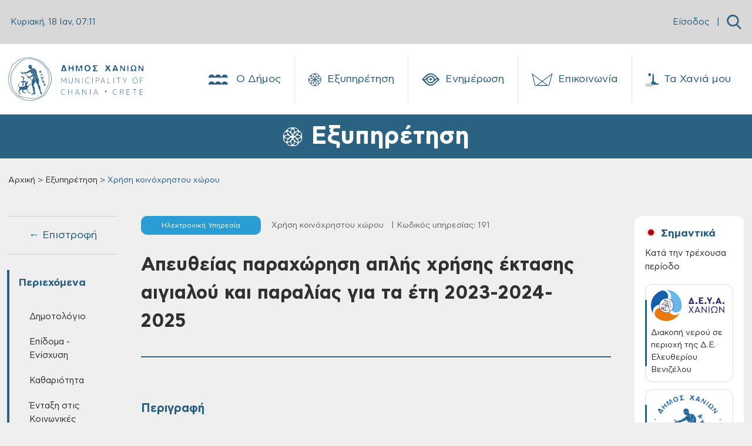

--- FILE ---
content_type: text/html; charset=UTF-8
request_url: https://www.chania.gr/eksypiretisi/xrhsh-koinoxrhstou-xwrou/apefthias-paraxorisi-aigialou.html
body_size: 32566
content:

<!DOCTYPE HTML>

<html lang="el">



  <head>
<meta charset="utf-8">
<meta name="viewport" content="width=device-width, initial-scale=1, user-scalable=0">
<meta property="og:url" content="https://www.chania.gr/eksypiretisi/xrhsh-koinoxrhstou-xwrou/apefthias-paraxorisi-aigialou.html" />
<meta property="og:type" content="article" />
<meta property="og:title" content="Απευθείας παραχώρηση απλής χρήσης έκτασης αιγιαλού και παραλίας για τα έτη 2023-2024-2025" />
<meta property="og:image" content="www.chania.gr/images/content/logo-kidon-dimos-transparent.png" />
<link rel="icon" type="image/png" href="/images/content/favicon_chania.png" sizes="64x64">
<script defer src="/js/app_v8.js"></script>
<script defer src="/js/moment.min.js"></script>
<script defer src="/js/jquery.min.js"></script>
<script defer src="/js/homepage.js"></script>
<script defer src="/js/jquery-ui.js"></script>
<script defer src="/js/tsagion.lightbox.js"></script>
<link href="/css/app_v8.css" rel="stylesheet">

<title>Δήμος Χανίων | Απευθείας παραχώρηση απλής χρήσης έκτασης αιγιαλού και παραλίας για τα έτη 2023-2024-2025</title>

</head>




<body>

    <div id="fb-root"></div>

    <script>(function(d, s, id) {

    var js, fjs = d.getElementsByTagName(s)[0];

    if (d.getElementById(id)) return;

    js = d.createElement(s); js.id = id;

    js.src = "https://connect.facebook.net/en_US/sdk.js#xfbml=1&version=v3.0";

    fjs.parentNode.insertBefore(js, fjs);

    }(document, 'script', 'facebook-jssdk'));</script>



    <nav class="slide-menu" id="main-mobile-menu">
  <ul>
    <li>
      <a href="/dimos" class="d-flex">
        Ο Δήμος
        <span class="custom-icon icon-neoria ms-auto"></span>
      </a>
      <ul>
        
        <li>
            <a href="/dimos/history"><i class="flaticon- me-2" ></i>Ιστορία</a>
           <ul><li><a href="/dimos/history-city">Η Ιστορία της Πόλης</a></li><li><a href="/dimos/diatel-dimarxoi">Διατελέσαντες Δήμαρχοι</a></li></ul>
        </li>
        
        <li>
            <a href="/dimos/dimarxos"><i class="flaticon- me-2" ></i>Δήμαρχος</a>
           
        </li>
        
        <li>
            <a href="/dimos/dimotikiarxi"><i class="flaticon- me-2" ></i>Διοίκηση</a>
           <ul><li><a href="/dimos/dimotiki-arhi">Δημοτική Αρχή</a></li><li><a href="/dimos/dim-yphresies">Διοικητική Διάρθρωση - Αρμοδιότητες</a></li><li><a href="/dimos/proig-dim-arx">Προηγούμενες Δημοτικές Αρχές</a></li></ul>
        </li>
        
        <li>
            <a href="/dimos/neosdimos/dimotikes-enotites.html"><i class="flaticon- me-2" ></i>Δημοτικές Ενότητες</a>
           <ul><li><a href="/dimos/de-akrotiriou">Δ.Ε Ακρωτηρίου</a></li><li><a href="/dimos/de-elvenizelou">Δ.Ε Ελευθερίου Βενιζέλου</a></li><li><a href="/dimos/de-therisou">Δ.Ε Θερίσου</a></li><li><a href="/dimos/de-neaskydonias">Δ.Ε Νέας Κυδωνίας</a></li><li><a href="/dimos/de-kerameia">Δ.Ε Κεραμιών</a></li><li><a href="/dimos/de-soudas">Δ.Ε Σούδας</a></li><li><a href="/dimos/de-chania">Δ.Ε Χανίων</a></li></ul>
        </li>
        
        <li>
            <a href="/dimos/nomikaprwsopa"><i class="flaticon- me-2" ></i>Νομικά Πρόσωπα</a>
           <ul><li><a href="/dimos/nom-ghrokomeio">Δημοτικό Γηροκομείο</a></li><li><a href="/dimos/nom-limenikotameio">Δημοτικό Λιμενικό Ταμείο</a></li><li><a href="/dimos/nom-deyax">Δ.Ε.Υ.Α.Χ.</a></li><li><a href="/dimos/nom-kydon">ΚΥΔΩΝ Α.Ε.</a></li><li><a href="/dimos/nom-dedisa">Δ.Ε.ΔΙ.Σ.Α. Α.Ε. (ΟΤΑ)</a></li><li><a href="/dimos/nom-abathmia">Σχολ. Επιτρ. A' βάθμιας Εκπαίδ.</a></li><li><a href="/dimos/nom-bbathmia">Σχολ. Επιτρ. B' βάθμιας Εκπαίδ.</a></li></ul>
        </li>
        
        <li>
            <a href="/dimos/ypodomes"><i class="flaticon- me-2" ></i>Υποδομές</a>
           <ul><li><a href="/dimos/koinwnupodom">Κοινωνικές Υποδομές</a></li><li><a href="/dimos/athlitikupodom">Αθλητικές Υποδομές</a></li><li><a href="/dimos/politistupodom">Πολιτιστικές Υποδομές</a></li><li><a href="/dimos/ekpaideutikupodom">Εκπαιδευτικές Υποδομές</a></li><li><a href="/dimos/dhmotikvivliot">Δημοτικές Βιβλιοθήκες</a></li><li><a href="/dimos/dhmpinakothiki">Δημοτική Πινακοθήκη</a></li></ul>
        </li>
        
        <li>
            <a href="/dimos/adelfopoiimenes-polis"><i class="flaticon- me-2" ></i>Αδελφοποιημένες Πόλεις</a>
           <ul><li><a href="/dimos/tarpon-springs">Tarpon Springs των Η.Π.Α.</a></li><li><a href="/dimos/wellington">Wellington της Νέας Ζηλανδίας</a></li><li><a href="/dimos/egkomis">Εγκώμης Κύπρου</a></li><li><a href="/dimos/pafou">Πάφου Κύπρου</a></li><li><a href="/dimos/karpathou">Καρπάθου</a></li><li><a href="/dimos/aksioupolis-kilkis">Αξιούπολης Κιλκίς</a></li><li><a href="/dimos/amohostou">Αμμοχώστου Κύπρου</a></li><li><a href="/dimos/hrisohous">Πόλης Χρυσοχούς Κύπρου</a></li><li><a href="/dimos/ermoupolis">Ερμούπολης Σύρου</a></li></ul>
        </li>
        
        <li>
            <a href="/dimos/nomothetiko-plaisio"><i class="flaticon- me-2" ></i>Νομοθετικό Πλαίσιο και Δικαιώματα Πολιτών</a>
           
        </li>
        
      </ul>
    </li>
    <li>
      <a href="/eksypiretisi" class="d-flex">
        Εξυπηρέτηση
        <span class="custom-icon icon-icon-19 ms-auto"></span>
      </a>
      <ul>
        
        <li>
            <a href="/eksypiretisi/municipal-roll"><i class="flaticon-edit me-2"></i>Δημοτολόγιο</a>
            <ul>
              
              <li><a href="/eksypiretisi/merida-dimoti/eggrafes-europaiwn-politwn.html">Εγγραφές Ευρωπαίων πολιτών χωρών μελών της Ευρωπαϊκής Ένωσης σε ειδικούς εκλογικούς καταλόγους</a></li>
              
              <li><a href="/eksypiretisi/merida-dimoti/diagrafh-eidikoi-eklogikoi-katalogoi.html">Διαγραφή από τους ειδικούς εκλογικούς καταλόγους ετεροδημοτών</a></li>
              
              <li><a href="/eksypiretisi/merida-dimoti/eggrafes-eidikoi-katalogoi-eterodhmotwn.html">Εγγραφές στους ειδικούς καταλόγους ετεροδημοτών</a></li>
              
              <li><a href="/eksypiretisi/merida-dimoti/dilwsi-neas-dieythynsis-katoikias-sto-dimo.html">Αλλαγή εκλογικού διαμερίσματος</a></li>
              
              <li><a href="/eksypiretisi/merida-dimoti/re-registration.html">Mεταδημότευση</a></li>
              
              <li><a href="/eksypiretisi/diorthosi-allagi-stoixion/allagh-thriskeumatos.html">Αλλαγή θρησκεύματος</a></li>
              
              <li><a href="/eksypiretisi/diorthosi-allagi-stoixion/allagh-eponumou.html">Αλλαγή επωνύμου</a></li>
              
              <li><a href="/eksypiretisi/diorthosi-allagi-stoixion/allagh-kuriou-onomatos.html">Αλλαγή κυρίου ονόματος</a></li>
              
              <li><a style="border-bottom:none !important;" href="/eksypiretisi/municipal-roll">Περισσότερα → </a></li>
            </ul>
        </li>
        
        <li>
            <a href="/eksypiretisi/programma-voitheia-sto-spiti"><i class="flaticon-save-money me-2"></i>Επίδομα - Ενίσχυση</a>
            <ul>
              
              <li><a href="/eksypiretisi/opeka/epidoma-stegastikis-sundromis-anasfaliston-uperilikon.html">Επίδομα Στεγαστικής Συνδρομής Ανασφάλιστων Υπερηλίκων</a></li>
              
              <li><a href="/eksypiretisi/opeka/oikonomikh-enisxush-xansenikon.html">Οικονομική ενίσχυση ασθενών και αποθεραπευμένων χανσενικών και μελών των οικογενειών τους</a></li>
              
              <li><a href="/eksypiretisi/opeka/epidoma-stegasis.html">Επίδομα στέγασης</a></li>
              
              <li><a href="/eksypiretisi/opeka/epidoma-kinisis-parapl-tetrapl-akrot.html">Επίδομα κίνησης σε παραπληγικούς, τετραπληγικούς και ακρωτηριασμένους</a></li>
              
              <li><a href="/eksypiretisi/opeka/oikonomiki-enisxysi-parapligikwn-tetrapligikwn-kai-akrwtiriasmenwn-anasfalistwn-kai-asfalismenwn-tou-dimosio.html">Οικονομική ενίσχυση παραπληγικών – τετραπληγικών και ακρωτηριασμένων ανασφάλιστων και ασφαλισμένων του Δημοσίου</a></li>
              
              <li><a href="/eksypiretisi/opeka/epidomata-opeka-varikoon-atomon.html">Οικονομική ενίσχυση κωφών και βαρήκοων ατόμων</a></li>
              
              <li><a href="/eksypiretisi/opeka/epidomata-opeka-anaimia.html">Οικονομική ενίσχυση ατόμων με συγγενή αιμολυτική αναιμία</a></li>
              
              <li><a href="/eksypiretisi/opeka/epidomata-opeka-egkefaliki-paralisi.html">Οικονομική ενίσχυση ατόμων με εγκεφαλική παράλυση</a></li>
              
              <li><a style="border-bottom:none !important;" href="/eksypiretisi/programma-voitheia-sto-spiti">Περισσότερα → </a></li>
            </ul>
        </li>
        
        <li>
            <a href="/eksypiretisi/clean-town"><i class="flaticon-green-earth me-2"></i>Καθαριότητα</a>
            <ul>
              
              <li><a href="/eksypiretisi/vevaioseis/antikatastash-kadou.html">Αντικατάσταση / επισκευή κάδου</a></li>
              
              <li><a href="/eksypiretisi/vevaioseis/vevaiwsi-apokomidis-egkataleleimmenou-oximatos.html">Βεβαίωση αποκομιδής εγκαταλελειμμένου οχήματος</a></li>
              
              <li><a href="/eksypiretisi/vevaioseis/eaithma-topothet-kadou.html">Τοποθέτηση κάδου</a></li>
              
              <li><a href="/eksypiretisi/vevaioseis/eaithma-metak-kadou.html">Μετακίνηση κάδου</a></li>
              
              <li><a href="/eksypiretisi/vevaioseis/litter-collection.html">Βεβαίωση αποκομιδής απορριμμάτων</a></li>
              
              
            </ul>
        </li>
        
        <li>
            <a href="/eksypiretisi/entaksi-stis-koinwnikes-domes"><i class="flaticon-community me-2"></i>Ένταξη στις Κοινωνικές Δομές</a>
            <ul>
              
              <li><a href="/eksypiretisi/koinonikes-domes/kentro-entaksis-metanastwn.html">Κέντρο Ένταξης Μεταναστών Δήμου Χανίων</a></li>
              
              <li><a href="/eksypiretisi/koinonikes-domes/kalokairinoprogrammaapasxolisispaidiwn.html">Καλοκαιρινό πρόγραμμα ολοήμερης απασχόλησης παιδιών</a></li>
              
              <li><a href="/eksypiretisi/koinonikes-domes/kdap-kdp.html">Κέντρα Παιδικής Δημιουργίας - ΚΔΑΠ &amp; ΚΠΔ</a></li>
              
              <li><a href="/eksypiretisi/koinonikes-domes/symvouleytikos-stathmos.html">Συμβουλευτικός σταθμός</a></li>
              
              <li><a href="/eksypiretisi/koinonikes-domes/katafygio-astegon.html">Καταφύγιο αστέγων</a></li>
              
              <li><a href="/eksypiretisi/koinonikes-domes/koinoniko-plynthrio.html">Κοινωνικό Πλυντήριο - Κοινωνικό Κομμωτήριο</a></li>
              
              <li><a href="/eksypiretisi/koinonikes-domes/programma-voitheia-sto-spiti.html">Πρόγραμμα ‘Βοήθεια στο Σπίτι’</a></li>
              
              <li><a href="/eksypiretisi/koinonikes-domes/paroxi-koinwfeloys-ergasias.html">Παροχή κοινωφελούς εργασίας</a></li>
              
              <li><a style="border-bottom:none !important;" href="/eksypiretisi/entaksi-stis-koinwnikes-domes">Περισσότερα → </a></li>
            </ul>
        </li>
        
        <li>
            <a href="/eksypiretisi/hlektronikes-plhromes"><i class="flaticon-epay-menu-mobile me-2"></i>Ηλεκτρονικές Πληρωμές</a>
            <ul>
              
              <li><a href="/eksypiretisi/hlektronikes-plhromes/hlektronikes-plhrwmes.html">Ηλεκτρονικές πληρωμές</a></li>
              
              
            </ul>
        </li>
        
        <li>
            <a href="/eksypiretisi/register"><i class="flaticon-building-1 me-2"></i>Ληξιαρχείο</a>
            <ul>
              
              <li><a href="/eksypiretisi/genik-lhksiarxiki-praksi/metavoli-iuageneias.html">Μεταβολή ιθαγένειας αλλοδαπού</a></li>
              
              <li><a href="/eksypiretisi/genik-lhksiarxiki-praksi/corrections-elements.html">Διόρθωση στοιχείων ληξιαρχικών πράξεων</a></li>
              
              <li><a href="/eksypiretisi/genik-lhksiarxiki-praksi/birth-marriage-death.html">Ληξιαρχική πράξη γεννήσεως - γάμου - συμφώνου συμβίωσης - θανάτου</a></li>
              
              <li><a href="/eksypiretisi/gamos-symfono-symviosis-diazygio/lysh-symfonou-symviosis.html">Λύση συμφώνου συμβίωσης</a></li>
              
              <li><a href="/eksypiretisi/gamos-symfono-symviosis-diazygio/e-yphresies-syfonosimviosis.html">Δήλωση συμφώνου συμβίωσης</a></li>
              
              <li><a href="/eksypiretisi/gamos-symfono-symviosis-diazygio/name-declare-b.html">Ανάκτηση οικογενειακού επωνύμου έγγαμης που τέλεσε γάμο προ της 18/2/1983</a></li>
              
              <li><a href="/eksypiretisi/gamos-symfono-symviosis-diazygio/marriage-declare.html">Δήλωση γάμου</a></li>
              
              <li><a href="/eksypiretisi/gamos-symfono-symviosis-diazygio/divorce-daclare.html">Δήλωση διαζυγίου</a></li>
              
              <li><a style="border-bottom:none !important;" href="/eksypiretisi/register">Περισσότερα → </a></li>
            </ul>
        </li>
        
        <li>
            <a href="/eksypiretisi/oikonomika"><i class="flaticon-bars me-2"></i>Οικονομικά</a>
            <ul>
              
              <li><a href="/eksypiretisi/oikonomika-aithmata/oikonomiki-geniki.html">Γενική αίτηση προς Οικονομική Υπηρεσία</a></li>
              
              <li><a href="/eksypiretisi/oikonomika-aithmata/4152-2013fusika-proswpa.html">Αίτηση ρύθμισης οφειλών, Ν.4152-2013, όπως τροποποιήθηκε και ισχύει για Φυσικά πρόσωπα</a></li>
              
              <li><a href="/eksypiretisi/oikonomika-aithmata/4152-2013nomika-proswpa.html">Aίτηση ρύθμισης οφειλών, Ν.4152/2013, όπως τροποποιήθηκε και ισχύει για Νομικά Πρόσωπα</a></li>
              
              <li><a href="/eksypiretisi/oikonomika-aithmata/plirwmi-telousparepidimoyntwn-dimotikos-foros.html">Πληρωμή τέλους παρεπιδημούντων</a></li>
              
              <li><a href="/eksypiretisi/oikonomika-aithmata/plirwmi-prostimwn-odigisis.html">Πληρωμή προστίμων οδήγησης</a></li>
              
              <li><a href="/eksypiretisi/oikonomika-aithmata/epistrofh-xrhmatikhs-egguhshs-pezodromio.html">Επιστροφή χρηματικής εγγύησης από κατασκευή πεζοδρομίου</a></li>
              
              <li><a href="/eksypiretisi/oikonomika-aithmata/ekptwseis-dimotikwn-telwn-logw-efpatheias-triteknias-polyteknias.html">Εκπτώσεις δημοτικών τελών λόγω ευπάθειας, τριτεκνίας, πολυτεκνίας</a></li>
              
              <li><a href="/eksypiretisi/oikonomika-aithmata/dimotiki-enimerotita.html">Δημοτική ενημερότητα</a></li>
              
              <li><a style="border-bottom:none !important;" href="/eksypiretisi/oikonomika">Περισσότερα → </a></li>
            </ul>
        </li>
        
        <li>
            <a href="/eksypiretisi/katoikia"><i class="flaticon-building me-2"></i>Μόνιμη Κατοικία</a>
            <ul>
              
              <li><a href="/eksypiretisi/katoikia/bebaiosi-monimis-katoikias-metadim.html">Βεβαίωση Μόνιμης Κατοικίας για Μεταδημότευση</a></li>
              
              <li><a href="/eksypiretisi/katoikia/bebaiosi-monimis-katoikias.html">Βεβαίωση Μόνιμης Κατοικίας</a></li>
              
              <li><a href="/eksypiretisi/katoikia/adeia-stathmeusis.html">Κάρτα Σταθμευσης μόνιμων κατοίκων</a></li>
              
              
            </ul>
        </li>
        
        <li>
            <a href="/eksypiretisi/domisi-kai-akinita"><i class="flaticon-building me-2"></i>Δόμηση και Ακίνητα</a>
            <ul>
              
              <li><a href="/eksypiretisi/spatial-changes/ethniko-ktimatologio-xwrikes-metavoles-diorthwseis.html">Εθνικό κτηματολόγιο: χωρικές μεταβολές/διορθώσεις</a></li>
              
              <li><a href="/eksypiretisi/spatial-changes/diorthwtikes-prakseis-efarmogis.html">Διορθωτικές πράξεις εφαρμογής</a></li>
              
              <li><a href="/eksypiretisi/spatial-changes/egkrisi-proskyrwsis.html">Εγκριση προσκύρωσης</a></li>
              
              <li><a href="/eksypiretisi/connection-networks/syndesi-me-diktya-koinis-wfeleias-oikodomikis-adeias-me-ekdosi-kata-tin-periodo-1955-ews-8-9-1983.html">Σύνδεση με δίκτυα κοινής ωφέλειας οικοδομικής άδειας (με έκδοση κατά την περίοδο 1955 έως 8-9-1983)</a></li>
              
              <li><a href="/eksypiretisi/connection-networks/syndesi-me-diktya-koinis-wfeleias-oikodomikis-adeias-me-ekdosi-meta-tin8-9-1983-kai-enarksi-ergasiwn-kataskevis-prin-tin-1-3-2012.html">Σύνδεση με δίκτυα κοινής ωφέλειας οικοδομικής άδειας (με έκδοση μετά την 8-9-1983 και έναρξη εργασιών κατασκευής πριν την 1-3-2012)</a></li>
              
              <li><a href="/eksypiretisi/connection-networks/syndesi-me-diktya-koinis-wfeleias-adeiwn-domisis-i-oikodomikwn-adeiwn-enarksi-ergasiwn-kataskevis-meta-tin-1-3-2012.html">Σύνδεση με δίκτυα κοινής ωφέλειας αδειών δόμησης ή οικοδομικών αδειών (έναρξη εργασιών κατασκευής μετά την 1-3-2012)</a></li>
              
              <li><a href="/eksypiretisi/connection-networks/syndesi-me-diktya-koinis-wfeleias-ktismatwn-pro-tou-1923-pro-tou-1955-thermokipiwn-i-kataskevwn-me-egkrisi-ergasiwn-mikris-klimakas.html">Σύνδεση με δίκτυα κοινής ωφέλειας κτισμάτων προ του 1923, πρό του 1955, θερμοκηπίων ή κατασκευών με έγκριση εργασιών μικρής κλίμακας</a></li>
              
              <li><a href="/eksypiretisi/connection-networks/epoleod-ergotaksiako.html">Eργοταξιακή σύνδεση με δίκτυα κοινής ωφέλειας Αδειών Δόμησης και Ο.Α.</a></li>
              
              <li><a style="border-bottom:none !important;" href="/eksypiretisi/domisi-kai-akinita">Περισσότερα → </a></li>
            </ul>
        </li>
        
        <li>
            <a href="/eksypiretisi/emporiki-drasthriothta"><i class="flaticon-store me-2"></i>Εμπορική Δραστηριότητα</a>
            <ul>
              
              <li><a href="/eksypiretisi/adeies-egkatastashs-leitoyrgias-epixeiriseon/ananeosi-adeias-leitourgias-kolumvisis.html">Ανανέωση άδειας λειτουργίας κολυμβητικής δεξαμενής</a></li>
              
              <li><a href="/eksypiretisi/adeies-egkatastashs-leitoyrgias-epixeiriseon/antikatastaso-adeias-paidotopou.html">Αντικατάσταση άδειας λειτουργίας κλειστού &amp; υπαίθριου παιδότοπου</a></li>
              
              <li><a href="/eksypiretisi/adeies-egkatastashs-leitoyrgias-epixeiriseon/adeia-ekdidomenou-amoivh-proswpou.html">Άδεια εγκατάστασης εκδιδόμενου επ' αμοιβή προσώπου</a></li>
              
              <li><a href="/eksypiretisi/adeies-egkatastashs-leitoyrgias-epixeiriseon/vevaiwsi-egkatastasis-K-Y-E-Nomos-4442-16.html">Βεβαίωση εγκατάστασης Κ.Υ.Ε. Νομος 4442/16</a></li>
              
              <li><a href="/eksypiretisi/adeies-egkatastashs-leitoyrgias-epixeiriseon/adeia-systegazomenisepixeirisisekmisthwsis-motopodilatwn-ews-50-k-ek-kai-podilatwn.html">Άδεια συστεγαζόμενης επιχείρησης εκμίσθωσης μοτοποδηλάτων έως 50 κ.εκ. και ποδηλάτων</a></li>
              
              <li><a href="/eksypiretisi/adeies-egkatastashs-leitoyrgias-epixeiriseon/adeia-leitourgias-kolymvitikis-deksamenis.html">Άδεια λειτουργίας κολυμβητικής δεξαμενής</a></li>
              
              <li><a href="/eksypiretisi/adeies-egkatastashs-leitoyrgias-epixeiriseon/rent-bikes.html">Άδεια λειτουργίας καταστήματος εκμίσθωσης μοτοποδηλάτων ως 50 κ.εκ. και ποδηλάτων</a></li>
              
              <li><a href="/eksypiretisi/adeies-egkatastashs-leitoyrgias-epixeiriseon/web-services.html">Αδεια λειτουργίας αμιγούς ή μικτής επιχείρησης προσφοράς υπηρεσιών διαδικτύου</a></li>
              
              <li><a style="border-bottom:none !important;" href="/eksypiretisi/emporiki-drasthriothta">Περισσότερα → </a></li>
            </ul>
        </li>
        
        <li>
            <a href="/eksypiretisi/koinoxristoi-xoroi"><i class="flaticon-park me-2"></i>Κοινόχρηστοι Χώροι</a>
            <ul>
              
              <li><a href="/eksypiretisi/xrhsh-koinoxrhstou-xwrou/apefthias-paraxorisi-aigialou.html">Απευθείας παραχώρηση απλής χρήσης έκτασης αιγιαλού και παραλίας για τα έτη 2023-2024-2025</a></li>
              
              <li><a href="/eksypiretisi/xrhsh-koinoxrhstou-xwrou/trapezokathananeosi2022.html">Χορήγηση άδειας παραχώρησης κοινόχρηστου χώρου-τραπεζοκαθίσματα (ανανέωση άδειας 2023)</a></li>
              
              <li><a href="/eksypiretisi/xrhsh-koinoxrhstou-xwrou/katalipsi-kleisimo-dromou.html">Άδεια κατάληψης κοινόχρηστου χώρου με κλείσιμο δρόμου για φορτοεκφόρτωση βαρέων αντικειμένων</a></li>
              
              <li><a href="/eksypiretisi/xrhsh-koinoxrhstou-xwrou/prosorini-katalipsi.html">Άδεια προσωρινής κατάληψης κοινοχρήστου χώρου για την διενέργεια εκδηλώσεων</a></li>
              
              <li><a href="/eksypiretisi/xrhsh-koinoxrhstou-xwrou/topothetisi-periptera.html">Χρήση κοινόχρηστου χώρου για τοποθέτηση ψυγείων και εμπορευμάτων σε περίπτερα</a></li>
              
              <li><a href="/eksypiretisi/xrhsh-koinoxrhstou-xwrou/trapezokathismata.html">Χρήση κοινόχρηστου χώρου για τοποθέτηση τραπεζοκαθισμάτων από καταστήματα (ΝΕΑ ΑΔΕΙΑ)</a></li>
              
              <li><a href="/eksypiretisi/xrhsh-koinoxrhstou-xwrou/topothetisi-emporeumaton.html">Χρήση κοινόχρηστου χώρου για τοποθέτηση εμπορευμάτων από καταστήματα (νέο κατάστημα ή ανανέωση)</a></li>
              
              <li><a href="/eksypiretisi/xrhsh-koinoxrhstou-xwrou/katalipsi-koinoxristou-xorou.html">Κατάληψη κοινοχρήστου χώρου με οικοδομικά υλικά, ικριώματα και κάδος αδρανών υλικών</a></li>
              
              <li><a style="border-bottom:none !important;" href="/eksypiretisi/koinoxristoi-xoroi">Περισσότερα → </a></li>
            </ul>
        </li>
        
        <li>
            <a href="/eksypiretisi/politikoi-gamoi"><i class="flaticon-wedding-rings me-2"></i>Πολιτικοί Γάμοι</a>
            <ul>
              
              <li><a href="/eksypiretisi/adeies/civil-marriage-chania-city.html">Civil marriage for foreigners (residing abroad): Required documents &amp; information - Πολιτικός γάμος για αλλοδαπούς κατοίκους εξωτερικού</a></li>
              
              <li><a href="/eksypiretisi/adeies/adeia-politikoy-gamou-gia-ellines-polites.html">Άδεια πολιτικού γάμου για Έλληνες πολίτες</a></li>
              
              <li><a href="/eksypiretisi/adeies/foreigners-greece.html">Πολιτικός Γάμος για Αλλοδαπούς που διαμένουν στον Δήμο Χανίων</a></li>
              
              <li><a href="/eksypiretisi/adeies/marriage-greek-abroad.html">Άδεια Πολιτικού Γάμου για Έλληνες του εξωτερικού Δημότες Χανίων</a></li>
              
              
            </ul>
        </li>
        
        <li>
            <a href="/eksypiretisi/kep"><i class="flaticon-request me-2"></i>ΚΕΠ</a>
            <ul>
              
              <li><a href="/eksypiretisi/epikoinonia-kep/epikoinonia-me-kep.html">Επικοινωνία με τα ΚΕΠ του Δήμου Χανίων</a></li>
              
              <li><a href="/eksypiretisi/uphresies-kep/laeopeka2025.html">Προγράμματα ΛΑΕ/ΟΠΕΚΑ για την περίοδο 2025-2026</a></li>
              
              <li><a href="/eksypiretisi/uphresies-kep/pistopoihtika-kep.html">Πιστοποιητικά και ληξιαρχικές πράξεις από τα ΚΕΠ</a></li>
              
              <li><a href="/eksypiretisi/uphresies-kep/deltia-metakinshsh.html">Δελτία μετακίνησης ΑμεΑ</a></li>
              
              <li><a href="/eksypiretisi/uphresies-kep/ekdosi-amka.html">Έκδοση ΑΜΚΑ</a></li>
              
              <li><a href="/eksypiretisi/uphresies-kep/apografh-strateusimou.html">Απογραφή στρατευσίμου</a></li>
              
              <li><a href="/eksypiretisi/uphresies-kep/ekdosi-psifiakhs-ypografis.html">Έκδοση ψηφιακής υπογραφής</a></li>
              
              <li><a href="/eksypiretisi/uphresies-kep/ekdosi-paravolou.html">Έκδοση παραβόλου</a></li>
              
              <li><a style="border-bottom:none !important;" href="/eksypiretisi/kep">Περισσότερα → </a></li>
            </ul>
        </li>
        
        <li>
            <a href="/eksypiretisi/adespota"><i class="flaticon-paw-menu-mobile me-2"></i>Αδέσποτα</a>
            <ul>
              
              <li><a href="/eksypiretisi/adespota-zoa/strays-steirosi.html">Αίτηση για δωρεάν στείρωση δεσποζόμενων ζώων συντροφιάς 2025</a></li>
              
              <li><a href="/eksypiretisi/adespota-zoa/strays-adopt.html">Αίτηση υιοθεσίας αδέσποτου ζώου συντροφιάς</a></li>
              
              
            </ul>
        </li>
        
        <li>
            <a href="/eksypiretisi/athlitismos"><i class="flaticon- me-2"></i>Αθλητισμός</a>
            <ul>
              
              <li><a href="/eksypiretisi/athlitismos/athlitismospr.html">Άθληση σε Δημοτικά γυμναστήρια και υπαίθριους χώρους του Δήμου Χανίων</a></li>
              
              
            </ul>
        </li>
        
        <li>
            <a href="/eksypiretisi/aithmatkatag"><i class="flaticon-complaint-menu-mobile me-2"></i>Παράπονα - Καταγγελίες</a>
            <ul>
              
              <li><a href="/eksypiretisi/aithmatkatag/parap-kataggelies.html">Παράπονα - Καταγγελίες</a></li>
              
              
            </ul>
        </li>
        
        <li>
            <a href="/eksypiretisi/mydimoslive"><i class="flaticon- me-2"></i>MyDimosLive</a>
            <ul>
              
              <li><a href="/eksypiretisi/mydimoslive/platforma-mydimoslive.html">MyDimosLive</a></li>
              
              
            </ul>
        </li>
        
        <li>
            <a href="/eksypiretisi/xartes"><i class="flaticon-maps-menu-mobile me-2"></i>Χάρτες</a>
            <ul>
              
              <li><a href="/eksypiretisi/mapcity/maps.html">Χάρτης πόλης</a></li>
              
              
            </ul>
        </li>
        
      </ul>
    </li>
    <li>
      <a href="/enimerosi" class="d-flex">
        Ενημέρωση
        <span class="custom-icon icon-eye ms-auto"></span>
      </a>
      <ul>
         
         <li>
            <a href="/enimerosi/nea"><i class="flaticon- me-2" ></i>Δελτία Τύπου</a>
            <ul>
              
              <li><a href="/enimerosi/municipality-press-releases">Δελτία Τύπου - Πρόσφατα</a></li>
              
              <li><a href="/enimerosi/arxeia-dt">Αρχεία ΔΤ</a></li>
              
            </ul>
        </li>
        
         <li>
            <a href="/enimerosi/contests-proclamations"><i class="flaticon- me-2" ></i>Προκηρύξεις / Ανακοινώσεις</a>
            <ul>
              
              <li><a href="/enimerosi/contests-proclamations-active">Προκηρύξεις / Ανακοινώσεις - Πρόσφατες</a></li>
              
              <li><a href="/enimerosi/arxeia-prokur-diavoul">Αρχεία</a></li>
              
            </ul>
        </li>
        
         <li>
            <a href="/enimerosi/proslipseis"><i class="flaticon- me-2" ></i>Προσλήψεις Προσωπικού</a>
            <ul>
              
              <li><a href="/enimerosi/proslipseis-active">Προσλήψεις Προσωπικού - Πρόσφατες</a></li>
              
              <li><a href="/enimerosi/arxeia-proslhpseis">Αρχεία</a></li>
              
            </ul>
        </li>
        
         <li>
            <a href="/enimerosi/survey"><i class="flaticon- me-2" ></i>Διαβουλεύσεις</a>
            <ul>
              
              <li><a href="/enimerosi/surveyactive">Ενεργές Διαβουλεύσεις</a></li>
              
              <li><a href="/enimerosi/surveyclosed">Ολοκληρωμένες Διαβουλεύσεις</a></li>
              
            </ul>
        </li>
        
         <li>
            <a href="/enimerosi/anoikthdiakuvern"><i class="flaticon- me-2" ></i>Ανοικτή Διακυβέρνηση</a>
            <ul>
              
              <li><a href="/enimerosi/liveparakolsunedr">Ζωντανή παρακολούθηση συνεδριάσης Δημοτικού Συμβουλίου</a></li>
              
              <li><a href="/enimerosi/syllogikaAI">Συλλογικά όργανα με εργαλεία τεχνητής νοημοσύνης (AI)</a></li>
              
              <li><a href="/enimerosi/apofsullogorganwn">Αποφάσεις Συλλογικών Οργάνων</a></li>
              
              <li><a href="/enimerosi/apofdimarxou">Αποφάσεις Δημάρχου</a></li>
              
              <li><a href="/enimerosi/kanonismoi">Κανονιστικές Αποφάσεις</a></li>
              
              <li><a href="/enimerosi/stratigikes">Στρατηγικά Σχέδια</a></li>
              
              <li><a href="/enimerosi/europparliam">European Parliament / EuroparlTV</a></li>
              
            </ul>
        </li>
        
         <li>
            <a href="/enimerosi/diafaneia"><i class="flaticon- me-2" ></i>Διαφάνεια</a>
            <ul>
              
              <li><a href="/enimerosi/oikonstoixeiadimou">Οικονομικά Στοιχεία Δήμου</a></li>
              
              <li><a href="/enimerosi/oikonomikastoixeianomikwnprosopon">Οικονομικά Στοιχεία Νομικών Προσώπων</a></li>
              
              <li><a href="/enimerosi/apoteleklogwn">Αποτελέσματα Εκλογών</a></li>
              
              <li><a href="/enimerosi/dhmografika">Δημογραφικά</a></li>
              
              <li><a href="/enimerosi/stat-lix">Στατιστικά Ληξιαρχείου</a></li>
              
              <li><a href="/enimerosi/diavgeia">ΔΙΑΥΓΕΙΑ</a></li>
              
              <li><a href="/enimerosi/deil-per-katastasis">Δηλώσεις Περιουσιακής Κατάστασης</a></li>
              
            </ul>
        </li>
        
         <li>
            <a href="/enimerosi/ergadimou"><i class="flaticon- me-2" ></i>Έργα Δήμου</a>
            <ul>
              
              <li><a href="/enimerosi/erga-epixeir">Επιχειρησιακό Πρόγραμμα</a></li>
              
              <li><a href="/enimerosi/erga-espa">Έργα ΕΣΠΑ</a></li>
              
              <li><a href="/enimerosi/erga-BAA">ΣΒΑΑ</a></li>
              
              <li><a href="/enimerosi/ellada20">Εθνικό Σχέδιο Ανάκαμψης και Ανθεκτικότητας Ελλάδα 2.0</a></li>
              
              <li><a href="/enimerosi/erga-tritsis">Αντωνης Τρίτσης- Αν.Πρ. OTA</a></li>
              
              <li><a href="/enimerosi/leader">LEADER / CLLD</a></li>
              
              <li><a href="/enimerosi/erga-svak">ΣΒΑΚ</a></li>
              
              <li><a href="/enimerosi/sfho">ΣΦΗΟ</a></li>
              
              <li><a href="/enimerosi/sdaek">ΣΔΑΕΚ</a></li>
              
              <li><a href="/enimerosi/erga-sap">ΣΑΠ</a></li>
              
              <li><a href="/enimerosi/GPSchania">ΓΠΣ</a></li>
              
              <li><a href="/enimerosi/erga-loipasinxrim">Λοιπά Συγχρηματοδοτούμενα έργα</a></li>
              
              <li><a href="/enimerosi/erga-texnikoprogr">Τεχνικά Έργα</a></li>
              
            </ul>
        </li>
        
         <li>
            <a href="/enimerosi/cybersecurity"><i class="flaticon- me-2" ></i>Κυβερνοασφάλεια</a>
            <ul>
              
              <li><a href="/enimerosi/cybersecurity">Κυβερνοασφάλεια</a></li>
              
            </ul>
        </li>
        
         <li>
            <a href="/enimerosi/press-kit"><i class="flaticon- me-2" ></i>Press Kit</a>
            <ul>
              
              <li><a href="/enimerosi/press-kit-logotupo">Press Kit - Λογότυπο Δήμου</a></li>
              
            </ul>
        </li>
        
      </ul>
    </li>
    <li>
      <a href="/contact.html" class="d-flex">
        Επικοινωνία
        <span class="custom-icon icon-contact ms-auto"></span>
      </a>
    </li>
    <li>
        <a href="javascript:void(0);" target="_blank" class="d-flex border-bottom-0">
            Τα Χανιά μου
          <span class="custom-icon icon-chania-03 ms-auto"></span>
        </a>
        <ul>
           
           <li>
              <a href="/ta-chania-mou/taXaniaLive"><i class="flaticon- me-2" ></i>Δείτε τα Χανιά Live</a>
              
          </li>
          
           <li>
              <a href="/ta-chania-mou/kairos"><i class="flaticon- me-2" ></i>Ο Καιρός στα Χανιά</a>
              
          </li>
          
           <li>
              <a href="/ta-chania-mou/koinoniko-pantopolio"><i class="flaticon- me-2" ></i>Κοινωνικό Παντοπωλείο</a>
              
          </li>
          
           <li>
              <a href="/ta-chania-mou/parkchania"><i class="flaticon- me-2" ></i>Μετακινήσεις</a>
              <ul><li><a href="/ta-chania-mou/thesis-stathmeysis">H Στάθμευση στην πόλη</a></li><li><a href="/ta-chania-mou/i-parkchania">i-Park Chania (Ελεγχόμενη Στάθμευση)</a></li><li><a href="/ta-chania-mou/parkride">Chania Park &amp; Ride (Περιφερειακά Πάρκινγκ)</a></li><li><a href="/ta-chania-mou/theseis-ameam">Θέσεις Στάθμευσης - ΑΜΕΑ</a></li><li><a href="/ta-chania-mou/dromolsugkoin">Δρομολόγια - Συγκοινωνίες</a></li></ul>
          </li>
          
           <li>
              <a href="/ta-chania-mou/polprostasia"><i class="flaticon- me-2" ></i>Πολιτική Προστασία</a>
              
          </li>
          
           <li>
              <a href="/ta-chania-mou/xrhsthlefwna"><i class="flaticon- me-2" ></i>Τηλέφωνα Έκτακτης Ανάγκης</a>
              
          </li>
          
           <li>
              <a href="/ta-chania-mou/wifixartis"><i class="flaticon- me-2" ></i>Wi-fi hotspots</a>
              
          </li>
          
           <li>
              <a href="/ta-chania-mou/efhmfarmak"><i class="flaticon- me-2" ></i>Εφημερεύοντα Φαρμακεία</a>
              
          </li>
          
           <li>
              <a href="/ta-chania-mou/paralies"><i class="flaticon- me-2" ></i>Παραλίες</a>
              <ul><li><a href="/ta-chania-mou/galaziesshmaies">Γαλάζιες σημαίες Δήμου Χανίων</a></li><li><a href="/ta-chania-mou/seatrac">Πρόσβαση ΑΜΕΑ - SEATRAC</a></li></ul>
          </li>
          
           <li>
              <a href="/ta-chania-mou/laikagores"><i class="flaticon- me-2" ></i>Η Αγορά (Λαική Σήμερα και Ωράρια Καταστημάτων)</a>
              <ul><li><a href="/ta-chania-mou/laikes">Η Αγορά (Λαϊκή Σήμερα και ωράρια καταστημάτων)</a></li></ul>
          </li>
          
           <li>
              <a href="/ta-chania-mou/kinhmatografoi"><i class="flaticon- me-2" ></i>Προβολές Κινηματογράφων</a>
              
          </li>
          
           <li>
              <a href="/ta-chania-mou/ChaniaBookFest"><i class="flaticon- me-2" ></i>Chania Book Festival</a>
              <ul><li><a href="/ta-chania-mou/chaniabookfest2025">Chania Book Festival 2025</a></li><li><a href="/ta-chania-mou/chaniabookfest2024">Chania Book Festival 2024</a></li><li><a href="/ta-chania-mou/chaniabookfest2023">Chania Book Festival 2023</a></li><li><a href="/ta-chania-mou/chaniabookfest2022">Chania Book Festival 2022</a></li></ul>
          </li>
          
        </ul>

    </li>
  </ul>
</nav>

<header>
  <div class="top-bar d-flex align-items-center">
    <div class="container-xxl d-md-flex flex-md-row align-md-items-center px-0 px-md-3">
      <span class="todays-info"><span id="current_time"></span> &nbsp;&nbsp;<!--| -->&nbsp;&nbsp;  <span id="current_temp"></span></span>
      <div class="ms-auto d-flex align-items-center justify-content-end px-3 py-md-0 px-md-0 search-container">
	
	<a class="d-flex align-items-center " href="/login.html">Είσοδος</a>
	<span>&nbsp;&nbsp;&nbsp;&nbsp; | &nbsp;&nbsp;&nbsp;&nbsp;</span>
        <a class="d-flex align-items-center" href="/search.html" title="search"><i class="flaticon-search"></i></a>
        <!-- <a class="d-flex align-items-center" href="#"><i class="flaticon-planet-earth"></i></a> -->
      </div>
    </div>
  </div>

  <div class="bg-white nav-container d-flex align-items-center">
    <div class="container-xxl d-flex align-items-center">
      <a href="/">
        <img width="230" src="/images/content/logo-01.svg" alt="Δημος Χανίων" />
      </a>

      <a class="main-nav d-flex d-xl-none mobile-menu-toggle me-2">
        <ul class="buns">
          <li class="bun"></li>
          <li class="bun"></li>
          <li class="bun"></li>
        </ul>
      </a>

      <nav class="main-nav d-none d-xl-flex">
        <ul class="mega-menu">
          <li>
            <a href="javascript:void(0);" class="d-flex">
              <span class="custom-icon icon-neoria ms-auto"></span>
              Ο Δήμος
            </a>
            <ul>

              
              <li class="has-children">
                <a href="/dimos/history">
                  <i class="flaticon- me-2" ></i>
                  Ιστορία
                </a>
                  <ul>
                    
                    <li >
                        <a href="/dimos/history-city">Η Ιστορία της Πόλης</a>
                        <ul>
                            
                        </ul>
                    </li>
                    
                    <li >
                        <a href="/dimos/diatel-dimarxoi">Διατελέσαντες Δήμαρχοι</a>
                        <ul>
                            
                        </ul>
                    </li>
                    

                  </ul>
              </li>
              
              <li >
                <a href="/dimos/dimarxos">
                  <i class="flaticon- me-2" ></i>
                  Δήμαρχος
                </a>
                  <ul>
                    

                  </ul>
              </li>
              
              <li class="has-children">
                <a href="/dimos/dimotikiarxi">
                  <i class="flaticon- me-2" ></i>
                  Διοίκηση
                </a>
                  <ul>
                    
                    <li class="has-children">
                        <a href="/dimos/dimotiki-arhi">Δημοτική Αρχή</a>
                        <ul>
                            
                            <li><a href="/dimos/dimarxos">Δήμαρχος</a></li>
                            
                            <li><a href="/dimos/andidimarxoi">Αντιδήμαρχοι</a></li>
                            
                            <li><a href="/dimos/genikosgramm">Γενικός Γραμματέας</a></li>
                            
                            <li><a href="/dimos/dimsymvoulio">Δημοτικό Συμβούλιο</a></li>
                            
                            <li><a href="/dimos/ds-top-koinotites">Σύμβουλοι και Πρόεδροι Τ.Κ.</a></li>
                            
                            <li><a href="/dimos/epitropes">Επιτροπές</a></li>
                            
                        </ul>
                    </li>
                    
                    <li class="has-children">
                        <a href="/dimos/dim-yphresies">Διοικητική Διάρθρωση - Αρμοδιότητες</a>
                        <ul>
                            
                            <li><a href="/dimos/dieythynsi-politismouathlitismou">Διεύθυνση Πολιτισμού και Αθλητισμού</a></li>
                            
                            <li><a href="/dimos/dieythinsi-proscholikisagogis">Διεύθυνση Προσχολικής Αγωγής, Παιδείας και Δια Βίου Μάθησης</a></li>
                            
                            <li><a href="/dimos/yphresies-ypagomenes-sto-dhmarxo">Υπηρεσίες υπαγόμενες στον Δήμαρχο</a></li>
                            
                            <li><a href="/dimos/dieythinsi-progrmatismou">Διεύθυνση Προγραμματισμού, Οργάνωσης και Πληροφορικής</a></li>
                            
                            <li><a href="/dimos/dieythinsi-poleodomias">Διεύθυνση Πολεοδομίας</a></li>
                            
                            <li><a href="/dimos/perivallontos-prasinou">Διεύθυνση Περιβάλλοντος, Πρασίνου και Καθαριότητας</a></li>
                            
                            <li><a href="/dimos/dieythinsi-dioikitikon-yphresion">Διεύθυνση Διοικητικών Υπηρεσιών</a></li>
                            
                            <li><a href="/dimos/dieythinsi-oikonomikon-yphresion">Διεύθυνση Οικονομικών Υπηρεσιών</a></li>
                            
                            <li><a href="/dimos/dieythinsi-koinonikis-prostasias">Διεύθυνση Κοινωνικής Προστασίας</a></li>
                            
                            <li><a href="/dimos/dieythinsi-texnikon-yperision">Διεύθυνση Τεχνικών Υπηρεσιών</a></li>
                            
                            <li><a href="/dimos/dieuth-top-oikon-anaptuksis">Διεύθυνση Τοπικής Οικονομικής Ανάπτυξης</a></li>
                            
                            <li><a href="/dimos/dieuthunsi-kep">Διεύθυνση Κέντρου Εξυπηρέτησης Πολιτών</a></li>
                            
                            <li><a href="/dimos/apokentromenes-uphresies">Αποκεντρωμένες Υπηρεσίες</a></li>
                            
                        </ul>
                    </li>
                    
                    <li class="has-children">
                        <a href="/dimos/proig-dim-arx">Προηγούμενες Δημοτικές Αρχές</a>
                        <ul>
                            
                            <li><a href="/dimos/2019-2023">Δημοτική Αρχή 2019-2023</a></li>
                            
                            <li><a href="/dimos/2014-2019">Δημοτική Αρχή 2014-2019</a></li>
                            
                            <li><a href="/dimos/2011-14">Δημοτική Αρχή 2011-2014</a></li>
                            
                            <li><a href="/dimos/2006-10">Δημοτική Αρχή 2006-2010</a></li>
                            
                            <li><a href="/dimos/2002-06">Δημοτική Αρχή 2002-2006</a></li>
                            
                        </ul>
                    </li>
                    

                  </ul>
              </li>
              
              <li class="has-children">
                <a href="/dimos/neosdimos/dimotikes-enotites.html">
                  <i class="flaticon- me-2" ></i>
                  Δημοτικές Ενότητες
                </a>
                  <ul>
                    
                    <li >
                        <a href="/dimos/de-akrotiriou">Δ.Ε Ακρωτηρίου</a>
                        <ul>
                            
                        </ul>
                    </li>
                    
                    <li >
                        <a href="/dimos/de-elvenizelou">Δ.Ε Ελευθερίου Βενιζέλου</a>
                        <ul>
                            
                        </ul>
                    </li>
                    
                    <li >
                        <a href="/dimos/de-therisou">Δ.Ε Θερίσου</a>
                        <ul>
                            
                        </ul>
                    </li>
                    
                    <li >
                        <a href="/dimos/de-neaskydonias">Δ.Ε Νέας Κυδωνίας</a>
                        <ul>
                            
                        </ul>
                    </li>
                    
                    <li >
                        <a href="/dimos/de-kerameia">Δ.Ε Κεραμιών</a>
                        <ul>
                            
                        </ul>
                    </li>
                    
                    <li >
                        <a href="/dimos/de-soudas">Δ.Ε Σούδας</a>
                        <ul>
                            
                        </ul>
                    </li>
                    
                    <li >
                        <a href="/dimos/de-chania">Δ.Ε Χανίων</a>
                        <ul>
                            
                        </ul>
                    </li>
                    

                  </ul>
              </li>
              
              <li class="has-children">
                <a href="/dimos/nomikaprwsopa">
                  <i class="flaticon- me-2" ></i>
                  Νομικά Πρόσωπα
                </a>
                  <ul>
                    
                    <li >
                        <a href="/dimos/nom-ghrokomeio">Δημοτικό Γηροκομείο</a>
                        <ul>
                            
                        </ul>
                    </li>
                    
                    <li >
                        <a href="/dimos/nom-limenikotameio">Δημοτικό Λιμενικό Ταμείο</a>
                        <ul>
                            
                        </ul>
                    </li>
                    
                    <li >
                        <a href="/dimos/nom-deyax">Δ.Ε.Υ.Α.Χ.</a>
                        <ul>
                            
                        </ul>
                    </li>
                    
                    <li >
                        <a href="/dimos/nom-kydon">ΚΥΔΩΝ Α.Ε.</a>
                        <ul>
                            
                        </ul>
                    </li>
                    
                    <li >
                        <a href="/dimos/nom-dedisa">Δ.Ε.ΔΙ.Σ.Α. Α.Ε. (ΟΤΑ)</a>
                        <ul>
                            
                        </ul>
                    </li>
                    
                    <li >
                        <a href="/dimos/nom-abathmia">Σχολ. Επιτρ. A' βάθμιας Εκπαίδ.</a>
                        <ul>
                            
                        </ul>
                    </li>
                    
                    <li >
                        <a href="/dimos/nom-bbathmia">Σχολ. Επιτρ. B' βάθμιας Εκπαίδ.</a>
                        <ul>
                            
                        </ul>
                    </li>
                    

                  </ul>
              </li>
              
              <li class="has-children">
                <a href="/dimos/ypodomes">
                  <i class="flaticon- me-2" ></i>
                  Υποδομές
                </a>
                  <ul>
                    
                    <li >
                        <a href="/dimos/koinwnupodom">Κοινωνικές Υποδομές</a>
                        <ul>
                            
                        </ul>
                    </li>
                    
                    <li >
                        <a href="/dimos/athlitikupodom">Αθλητικές Υποδομές</a>
                        <ul>
                            
                        </ul>
                    </li>
                    
                    <li >
                        <a href="/dimos/politistupodom">Πολιτιστικές Υποδομές</a>
                        <ul>
                            
                        </ul>
                    </li>
                    
                    <li >
                        <a href="/dimos/ekpaideutikupodom">Εκπαιδευτικές Υποδομές</a>
                        <ul>
                            
                        </ul>
                    </li>
                    
                    <li >
                        <a href="/dimos/dhmotikvivliot">Δημοτικές Βιβλιοθήκες</a>
                        <ul>
                            
                        </ul>
                    </li>
                    
                    <li >
                        <a href="/dimos/dhmpinakothiki">Δημοτική Πινακοθήκη</a>
                        <ul>
                            
                        </ul>
                    </li>
                    

                  </ul>
              </li>
              
              <li class="has-children">
                <a href="/dimos/adelfopoiimenes-polis">
                  <i class="flaticon- me-2" ></i>
                  Αδελφοποιημένες Πόλεις
                </a>
                  <ul>
                    
                    <li >
                        <a href="/dimos/tarpon-springs">Tarpon Springs των Η.Π.Α.</a>
                        <ul>
                            
                        </ul>
                    </li>
                    
                    <li >
                        <a href="/dimos/wellington">Wellington της Νέας Ζηλανδίας</a>
                        <ul>
                            
                        </ul>
                    </li>
                    
                    <li >
                        <a href="/dimos/egkomis">Εγκώμης Κύπρου</a>
                        <ul>
                            
                        </ul>
                    </li>
                    
                    <li >
                        <a href="/dimos/pafou">Πάφου Κύπρου</a>
                        <ul>
                            
                        </ul>
                    </li>
                    
                    <li >
                        <a href="/dimos/karpathou">Καρπάθου</a>
                        <ul>
                            
                        </ul>
                    </li>
                    
                    <li >
                        <a href="/dimos/aksioupolis-kilkis">Αξιούπολης Κιλκίς</a>
                        <ul>
                            
                        </ul>
                    </li>
                    
                    <li >
                        <a href="/dimos/amohostou">Αμμοχώστου Κύπρου</a>
                        <ul>
                            
                        </ul>
                    </li>
                    
                    <li >
                        <a href="/dimos/hrisohous">Πόλης Χρυσοχούς Κύπρου</a>
                        <ul>
                            
                        </ul>
                    </li>
                    
                    <li >
                        <a href="/dimos/ermoupolis">Ερμούπολης Σύρου</a>
                        <ul>
                            
                        </ul>
                    </li>
                    

                  </ul>
              </li>
              
              <li >
                <a href="/dimos/nomothetiko-plaisio">
                  <i class="flaticon- me-2" ></i>
                  Νομοθετικό Πλαίσιο και Δικαιώματα Πολιτών
                </a>
                  <ul>
                    

                  </ul>
              </li>
              
            </ul>
          </li>
          <li>
            <a href="/eksypiretisi" class="d-flex">
              <span class="custom-icon icon-icon-19 ms-auto"></span>
              Εξυπηρέτηση
            </a>
            <ul>

                
                <li class="has-children">
                  <a href="/eksypiretisi/municipal-roll">
                    <i class="flaticon-edit me-2" ></i>
                    Δημοτολόγιο
                  </a>
                  <ul>
                    
                    <li class="has-children">
                        <a href="/eksypiretisi/merida-dimoti">Εκλογικοί κατάλογοι</a>
                        <ul>
                            
                            <li><a href="/eksypiretisi/merida-dimoti/eggrafes-europaiwn-politwn.html">Εγγραφές Ευρωπαίων πολιτών χωρών μελών της Ευρωπαϊκής Ένωσης σε ειδικούς εκλογικούς καταλόγους</a></li>
                            
                            <li><a href="/eksypiretisi/merida-dimoti/diagrafh-eidikoi-eklogikoi-katalogoi.html">Διαγραφή από τους ειδικούς εκλογικούς καταλόγους ετεροδημοτών</a></li>
                            
                            <li><a href="/eksypiretisi/merida-dimoti/eggrafes-eidikoi-katalogoi-eterodhmotwn.html">Εγγραφές στους ειδικούς καταλόγους ετεροδημοτών</a></li>
                            
                            <li><a href="/eksypiretisi/merida-dimoti/dilwsi-neas-dieythynsis-katoikias-sto-dimo.html">Αλλαγή εκλογικού διαμερίσματος</a></li>
                            
                            <li><a href="/eksypiretisi/merida-dimoti/re-registration.html">Mεταδημότευση</a></li>
                            
                            
                        </ul>
                    </li>
                    
                    <li class="has-children">
                        <a href="/eksypiretisi/diorthosi-allagi-stoixion">Διόρθωση / Αλλαγή Στοιχείων</a>
                        <ul>
                            
                            <li><a href="/eksypiretisi/diorthosi-allagi-stoixion/allagh-thriskeumatos.html">Αλλαγή θρησκεύματος</a></li>
                            
                            <li><a href="/eksypiretisi/diorthosi-allagi-stoixion/allagh-eponumou.html">Αλλαγή επωνύμου</a></li>
                            
                            <li><a href="/eksypiretisi/diorthosi-allagi-stoixion/allagh-kuriou-onomatos.html">Αλλαγή κυρίου ονόματος</a></li>
                            
                            <li><a href="/eksypiretisi/diorthosi-allagi-stoixion/diorthosi-patronumou-mhtronumou.html">Διόρθωση πατρωνύμου ή μητρωνύμου</a></li>
                            
                            <li><a href="/eksypiretisi/diorthosi-allagi-stoixion/diorthosi-eponumou.html">Διόρθωση επωνύμου</a></li>
                            
                            <li><a href="/eksypiretisi/diorthosi-allagi-stoixion/allagh-stoixeiwn-prosvolh-patrothta.html">Αλλαγή στοιχείων λόγω προσβολής πατρότητας</a></li>
                            
                            <li><a href="/eksypiretisi/diorthosi-allagi-stoixion/name-correction.html">Διόρθωση κυρίου ονόματος</a></li>
                            
                            <li><a href="/eksypiretisi/diorthosi-allagi-stoixion/register-for-children.html">Αλλαγή στοιχείων λόγω εκούσιας ή δικαστικής αναγνώρισης τέκνου</a></li>
                            
                            <li><a style="border-bottom:none !important;" title="more"  href="/eksypiretisi/municipal-roll">Περισσότερα → </a></li>
                        </ul>
                    </li>
                    
                    <li class="has-children">
                        <a href="/eksypiretisi/diagrafes">Μητρώα Αρρένων</a>
                        <ul>
                            
                            <li><a href="/eksypiretisi/diagrafes/pistopoihtiko-mh-eggrafhs-mhtrwo-arrenwn.html">Βεβαίωση μη εγγραφής στα μητρώα αρρένων</a></li>
                            
                            <li><a href="/eksypiretisi/diagrafes/eaitima-eggraghs-mhtrwa.html">Βεβαίωση εγγραφής στα μητρώα αρρένων</a></li>
                            
                            
                        </ul>
                    </li>
                    
                    <li class="has-children">
                        <a href="/eksypiretisi/pistopoihtiko">Πιστοποιητικά</a>
                        <ul>
                            
                            <li><a href="/eksypiretisi/pistopoihtiko/pistopoihtiko-stratologias-gia-meiomeni-thitia.html">Πιστοποιητικό στρατολογίας για μειωμένη θητεία ή αναβολή</a></li>
                            
                            <li><a href="/eksypiretisi/pistopoihtiko/pistopoihtiko-plhsiesteron-syggenon.html">Πιστοποιητικό πλησιέστερων συγγενών</a></li>
                            
                            <li><a href="/eksypiretisi/pistopoihtiko/id-person.html">Πιστοποιητικό ταυτοπροσωπίας (για τέκνα έως 12 ετών)</a></li>
                            
                            <li><a href="/eksypiretisi/pistopoihtiko/family-situation.html">Πιστοποιητικό οικογενειακής κατάστασης</a></li>
                            
                            <li><a href="/eksypiretisi/pistopoihtiko/birth-certificate.html">Πιστοποιητικό γέννησης</a></li>
                            
                            <li><a href="/eksypiretisi/pistopoihtiko/localarea.html">Πιστοποιητικό εντοπιότητας</a></li>
                            
                            
                        </ul>
                    </li>
                    

                  </ul>
                </li>
                
                <li class="has-children">
                  <a href="/eksypiretisi/programma-voitheia-sto-spiti">
                    <i class="flaticon-save-money me-2" ></i>
                    Επίδομα - Ενίσχυση
                  </a>
                  <ul>
                    
                    <li class="has-children">
                        <a href="/eksypiretisi/opeka">Επιδόματα του Οργανισμού Προνοιακών Επιδομάτων και Κοινωνικής Αλληλεγγύης (ΟΠΕΚΑ)</a>
                        <ul>
                            
                            <li><a href="/eksypiretisi/opeka/epidoma-stegastikis-sundromis-anasfaliston-uperilikon.html">Επίδομα Στεγαστικής Συνδρομής Ανασφάλιστων Υπερηλίκων</a></li>
                            
                            <li><a href="/eksypiretisi/opeka/oikonomikh-enisxush-xansenikon.html">Οικονομική ενίσχυση ασθενών και αποθεραπευμένων χανσενικών και μελών των οικογενειών τους</a></li>
                            
                            <li><a href="/eksypiretisi/opeka/epidoma-stegasis.html">Επίδομα στέγασης</a></li>
                            
                            <li><a href="/eksypiretisi/opeka/epidoma-kinisis-parapl-tetrapl-akrot.html">Επίδομα κίνησης σε παραπληγικούς, τετραπληγικούς και ακρωτηριασμένους</a></li>
                            
                            <li><a href="/eksypiretisi/opeka/oikonomiki-enisxysi-parapligikwn-tetrapligikwn-kai-akrwtiriasmenwn-anasfalistwn-kai-asfalismenwn-tou-dimosio.html">Οικονομική ενίσχυση παραπληγικών – τετραπληγικών και ακρωτηριασμένων ανασφάλιστων και ασφαλισμένων του Δημοσίου</a></li>
                            
                            <li><a href="/eksypiretisi/opeka/epidomata-opeka-varikoon-atomon.html">Οικονομική ενίσχυση κωφών και βαρήκοων ατόμων</a></li>
                            
                            <li><a href="/eksypiretisi/opeka/epidomata-opeka-anaimia.html">Οικονομική ενίσχυση ατόμων με συγγενή αιμολυτική αναιμία</a></li>
                            
                            <li><a href="/eksypiretisi/opeka/epidomata-opeka-egkefaliki-paralisi.html">Οικονομική ενίσχυση ατόμων με εγκεφαλική παράλυση</a></li>
                            
                            <li><a style="border-bottom:none !important;" title="more"  href="/eksypiretisi/programma-voitheia-sto-spiti">Περισσότερα → </a></li>
                        </ul>
                    </li>
                    
                    <li class="has-children">
                        <a href="/eksypiretisi/alla-epidomata">Γενικά επιδόματα</a>
                        <ul>
                            
                            <li><a href="/eksypiretisi/alla-epidomata/parohi-dorean-farmakeytikis.html">Παροχή δωρεάν φαρμακευτικής περιθαλψης σε ανασφαλιστους</a></li>
                            
                            <li><a href="/eksypiretisi/alla-epidomata/meiosi-apalagi-dhmotika-teli.html">Μείωση/απαλλαγή από δημοτικά τέλη και φόρους σε ευπαθείς ομάδες του πληθυσμού (ατόμων με αναπηρίες, πολυτέκνων και τριτέκνων)</a></li>
                            
                            <li><a href="/eksypiretisi/alla-epidomata/koinoniko-timologio.html">Κοινωνικό τιμολόγιο ΔΕΥΑΧ</a></li>
                            
                            <li><a href="/eksypiretisi/alla-epidomata/epanasyndesi-paroxis-ilektrikis-energeias.html">Εφάπαξ ειδικό βοήθημα για την επανασύνδεση παροχών ηλεκτρικού ρεύματος</a></li>
                            
                            
                        </ul>
                    </li>
                    

                  </ul>
                </li>
                
                <li class="has-children">
                  <a href="/eksypiretisi/clean-town">
                    <i class="flaticon-green-earth me-2" ></i>
                    Καθαριότητα
                  </a>
                  <ul>
                    
                    <li class="has-children">
                        <a href="/eksypiretisi/vevaioseis">Αιτήματα</a>
                        <ul>
                            
                            <li><a href="/eksypiretisi/vevaioseis/antikatastash-kadou.html">Αντικατάσταση / επισκευή κάδου</a></li>
                            
                            <li><a href="/eksypiretisi/vevaioseis/vevaiwsi-apokomidis-egkataleleimmenou-oximatos.html">Βεβαίωση αποκομιδής εγκαταλελειμμένου οχήματος</a></li>
                            
                            <li><a href="/eksypiretisi/vevaioseis/eaithma-topothet-kadou.html">Τοποθέτηση κάδου</a></li>
                            
                            <li><a href="/eksypiretisi/vevaioseis/eaithma-metak-kadou.html">Μετακίνηση κάδου</a></li>
                            
                            <li><a href="/eksypiretisi/vevaioseis/litter-collection.html">Βεβαίωση αποκομιδής απορριμμάτων</a></li>
                            
                            
                        </ul>
                    </li>
                    

                  </ul>
                </li>
                
                <li class="has-children">
                  <a href="/eksypiretisi/entaksi-stis-koinwnikes-domes">
                    <i class="flaticon-community me-2" ></i>
                    Ένταξη στις Κοινωνικές Δομές
                  </a>
                  <ul>
                    
                    <li class="has-children">
                        <a href="/eksypiretisi/koinonikes-domes">Αιτήματα</a>
                        <ul>
                            
                            <li><a href="/eksypiretisi/koinonikes-domes/kentro-entaksis-metanastwn.html">Κέντρο Ένταξης Μεταναστών Δήμου Χανίων</a></li>
                            
                            <li><a href="/eksypiretisi/koinonikes-domes/kalokairinoprogrammaapasxolisispaidiwn.html">Καλοκαιρινό πρόγραμμα ολοήμερης απασχόλησης παιδιών</a></li>
                            
                            <li><a href="/eksypiretisi/koinonikes-domes/kdap-kdp.html">Κέντρα Παιδικής Δημιουργίας - ΚΔΑΠ &amp; ΚΠΔ</a></li>
                            
                            <li><a href="/eksypiretisi/koinonikes-domes/symvouleytikos-stathmos.html">Συμβουλευτικός σταθμός</a></li>
                            
                            <li><a href="/eksypiretisi/koinonikes-domes/katafygio-astegon.html">Καταφύγιο αστέγων</a></li>
                            
                            <li><a href="/eksypiretisi/koinonikes-domes/koinoniko-plynthrio.html">Κοινωνικό Πλυντήριο - Κοινωνικό Κομμωτήριο</a></li>
                            
                            <li><a href="/eksypiretisi/koinonikes-domes/programma-voitheia-sto-spiti.html">Πρόγραμμα ‘Βοήθεια στο Σπίτι’</a></li>
                            
                            <li><a href="/eksypiretisi/koinonikes-domes/paroxi-koinwfeloys-ergasias.html">Παροχή κοινωφελούς εργασίας</a></li>
                            
                            <li><a style="border-bottom:none !important;" title="more"  href="/eksypiretisi/entaksi-stis-koinwnikes-domes">Περισσότερα → </a></li>
                        </ul>
                    </li>
                    

                  </ul>
                </li>
                
                <li >
                  <a href="/eksypiretisi/hlektronikes-plhromes">
                    <i class="flaticon-epay-menu me-2" ></i>
                    Ηλεκτρονικές Πληρωμές
                  </a>
                  <ul>
                    

                  </ul>
                </li>
                
                <li class="has-children">
                  <a href="/eksypiretisi/register">
                    <i class="flaticon-building-1 me-2" ></i>
                    Ληξιαρχείο
                  </a>
                  <ul>
                    
                    <li class="has-children">
                        <a href="/eksypiretisi/genik-lhksiarxiki-praksi">Γενική Ληξιαρχική Πράξη</a>
                        <ul>
                            
                            <li><a href="/eksypiretisi/genik-lhksiarxiki-praksi/metavoli-iuageneias.html">Μεταβολή ιθαγένειας αλλοδαπού</a></li>
                            
                            <li><a href="/eksypiretisi/genik-lhksiarxiki-praksi/corrections-elements.html">Διόρθωση στοιχείων ληξιαρχικών πράξεων</a></li>
                            
                            <li><a href="/eksypiretisi/genik-lhksiarxiki-praksi/birth-marriage-death.html">Ληξιαρχική πράξη γεννήσεως - γάμου - συμφώνου συμβίωσης - θανάτου</a></li>
                            
                            
                        </ul>
                    </li>
                    
                    <li class="has-children">
                        <a href="/eksypiretisi/gamos-symfono-symviosis-diazygio">Γάμος - Σύμφωνο Συμβίωσης - Διαζύγιο</a>
                        <ul>
                            
                            <li><a href="/eksypiretisi/gamos-symfono-symviosis-diazygio/lysh-symfonou-symviosis.html">Λύση συμφώνου συμβίωσης</a></li>
                            
                            <li><a href="/eksypiretisi/gamos-symfono-symviosis-diazygio/e-yphresies-syfonosimviosis.html">Δήλωση συμφώνου συμβίωσης</a></li>
                            
                            <li><a href="/eksypiretisi/gamos-symfono-symviosis-diazygio/name-declare-b.html">Ανάκτηση οικογενειακού επωνύμου έγγαμης που τέλεσε γάμο προ της 18/2/1983</a></li>
                            
                            <li><a href="/eksypiretisi/gamos-symfono-symviosis-diazygio/marriage-declare.html">Δήλωση γάμου</a></li>
                            
                            <li><a href="/eksypiretisi/gamos-symfono-symviosis-diazygio/divorce-daclare.html">Δήλωση διαζυγίου</a></li>
                            
                            
                        </ul>
                    </li>
                    
                    <li class="has-children">
                        <a href="/eksypiretisi/tekno">Τέκνο</a>
                        <ul>
                            
                            <li><a href="/eksypiretisi/tekno/dilosi-vaptisis.html">Δήλωση βάπτισης</a></li>
                            
                            <li><a href="/eksypiretisi/tekno/adoption-declare.html">Δήλωση πράξης υιοθεσίας</a></li>
                            
                            <li><a href="/eksypiretisi/tekno/name-declare.html">Δήλωση πράξης ονοματοδοσίας</a></li>
                            
                            <li><a href="/eksypiretisi/tekno/recognition-child.html">Δήλωση πράξης εκούσιας αναγνώρισης τέκνου</a></li>
                            
                            <li><a href="/eksypiretisi/tekno/birth-declare.html">Δήλωση γέννησης</a></li>
                            
                            
                        </ul>
                    </li>
                    
                    <li class="has-children">
                        <a href="/eksypiretisi/thanatos">Θάνατος</a>
                        <ul>
                            
                            <li><a href="/eksypiretisi/thanatos/adeia-tafhs-apo-grafeio-teleton.html">Έκδοση άδειας ταφής σε Δημοτικό Κοιμητήριο (υποβολή από Γραφείο Τελετών)</a></li>
                            
                            <li><a href="/eksypiretisi/thanatos/adeia-tafhs-apo-syggeni.html">Έκδοση άδειας ταφής σε Δημοτικό Κοιμητήριο (υποβολή από συγγενή)</a></li>
                            
                            <li><a href="/eksypiretisi/thanatos/death-declaration-b.html">Δήλωση θανάτου</a></li>
                            
                            
                        </ul>
                    </li>
                    

                  </ul>
                </li>
                
                <li class="has-children">
                  <a href="/eksypiretisi/oikonomika">
                    <i class="flaticon-bars me-2" ></i>
                    Οικονομικά
                  </a>
                  <ul>
                    
                    <li class="has-children">
                        <a href="/eksypiretisi/oikonomika-aithmata">Αιτήματα</a>
                        <ul>
                            
                            <li><a href="/eksypiretisi/oikonomika-aithmata/oikonomiki-geniki.html">Γενική αίτηση προς Οικονομική Υπηρεσία</a></li>
                            
                            <li><a href="/eksypiretisi/oikonomika-aithmata/4152-2013fusika-proswpa.html">Αίτηση ρύθμισης οφειλών, Ν.4152-2013, όπως τροποποιήθηκε και ισχύει για Φυσικά πρόσωπα</a></li>
                            
                            <li><a href="/eksypiretisi/oikonomika-aithmata/4152-2013nomika-proswpa.html">Aίτηση ρύθμισης οφειλών, Ν.4152/2013, όπως τροποποιήθηκε και ισχύει για Νομικά Πρόσωπα</a></li>
                            
                            <li><a href="/eksypiretisi/oikonomika-aithmata/plirwmi-telousparepidimoyntwn-dimotikos-foros.html">Πληρωμή τέλους παρεπιδημούντων</a></li>
                            
                            <li><a href="/eksypiretisi/oikonomika-aithmata/plirwmi-prostimwn-odigisis.html">Πληρωμή προστίμων οδήγησης</a></li>
                            
                            <li><a href="/eksypiretisi/oikonomika-aithmata/epistrofh-xrhmatikhs-egguhshs-pezodromio.html">Επιστροφή χρηματικής εγγύησης από κατασκευή πεζοδρομίου</a></li>
                            
                            <li><a href="/eksypiretisi/oikonomika-aithmata/ekptwseis-dimotikwn-telwn-logw-efpatheias-triteknias-polyteknias.html">Εκπτώσεις δημοτικών τελών λόγω ευπάθειας, τριτεκνίας, πολυτεκνίας</a></li>
                            
                            <li><a href="/eksypiretisi/oikonomika-aithmata/dimotiki-enimerotita.html">Δημοτική ενημερότητα</a></li>
                            
                            <li><a style="border-bottom:none !important;" title="more"  href="/eksypiretisi/oikonomika">Περισσότερα → </a></li>
                        </ul>
                    </li>
                    

                  </ul>
                </li>
                
                <li >
                  <a href="/eksypiretisi/katoikia">
                    <i class="flaticon- me-2" ></i>
                    Μόνιμη Κατοικία
                  </a>
                  <ul>
                    

                  </ul>
                </li>
                
                <li class="has-children">
                  <a href="/eksypiretisi/domisi-kai-akinita">
                    <i class="flaticon-building me-2" ></i>
                    Δόμηση και Ακίνητα
                  </a>
                  <ul>
                    
                    <li class="has-children">
                        <a href="/eksypiretisi/spatial-changes">Χωρικές Μεταβολές</a>
                        <ul>
                            
                            <li><a href="/eksypiretisi/spatial-changes/ethniko-ktimatologio-xwrikes-metavoles-diorthwseis.html">Εθνικό κτηματολόγιο: χωρικές μεταβολές/διορθώσεις</a></li>
                            
                            <li><a href="/eksypiretisi/spatial-changes/diorthwtikes-prakseis-efarmogis.html">Διορθωτικές πράξεις εφαρμογής</a></li>
                            
                            <li><a href="/eksypiretisi/spatial-changes/egkrisi-proskyrwsis.html">Εγκριση προσκύρωσης</a></li>
                            
                            
                        </ul>
                    </li>
                    
                    <li class="has-children">
                        <a href="/eksypiretisi/connection-networks">Σύνδεση με Δίκτυα Κοινής Ωφέλειας</a>
                        <ul>
                            
                            <li><a href="/eksypiretisi/connection-networks/syndesi-me-diktya-koinis-wfeleias-oikodomikis-adeias-me-ekdosi-kata-tin-periodo-1955-ews-8-9-1983.html">Σύνδεση με δίκτυα κοινής ωφέλειας οικοδομικής άδειας (με έκδοση κατά την περίοδο 1955 έως 8-9-1983)</a></li>
                            
                            <li><a href="/eksypiretisi/connection-networks/syndesi-me-diktya-koinis-wfeleias-oikodomikis-adeias-me-ekdosi-meta-tin8-9-1983-kai-enarksi-ergasiwn-kataskevis-prin-tin-1-3-2012.html">Σύνδεση με δίκτυα κοινής ωφέλειας οικοδομικής άδειας (με έκδοση μετά την 8-9-1983 και έναρξη εργασιών κατασκευής πριν την 1-3-2012)</a></li>
                            
                            <li><a href="/eksypiretisi/connection-networks/syndesi-me-diktya-koinis-wfeleias-adeiwn-domisis-i-oikodomikwn-adeiwn-enarksi-ergasiwn-kataskevis-meta-tin-1-3-2012.html">Σύνδεση με δίκτυα κοινής ωφέλειας αδειών δόμησης ή οικοδομικών αδειών (έναρξη εργασιών κατασκευής μετά την 1-3-2012)</a></li>
                            
                            <li><a href="/eksypiretisi/connection-networks/syndesi-me-diktya-koinis-wfeleias-ktismatwn-pro-tou-1923-pro-tou-1955-thermokipiwn-i-kataskevwn-me-egkrisi-ergasiwn-mikris-klimakas.html">Σύνδεση με δίκτυα κοινής ωφέλειας κτισμάτων προ του 1923, πρό του 1955, θερμοκηπίων ή κατασκευών με έγκριση εργασιών μικρής κλίμακας</a></li>
                            
                            <li><a href="/eksypiretisi/connection-networks/epoleod-ergotaksiako.html">Eργοταξιακή σύνδεση με δίκτυα κοινής ωφέλειας Αδειών Δόμησης και Ο.Α.</a></li>
                            
                            
                        </ul>
                    </li>
                    
                    <li class="has-children">
                        <a href="/eksypiretisi/construction-works">Δόμηση &amp; Εργασίες</a>
                        <ul>
                            
                            <li><a href="/eksypiretisi/construction-works/elegxosN4495.html">Έλεγχος Ν4495/17 ή Ν.4178/13</a></li>
                            
                            <li><a href="/eksypiretisi/construction-works/eksairesi-apo-katedafisi.html">Εξαίρεση από κατεδάφιση</a></li>
                            
                            <li><a href="/eksypiretisi/construction-works/legxos-epikindynwn-kai-epikindynws-etoimorropwn-ktiriwn-i-kataskevwn.html">Έλεγχος επικινδύνων και επικινδύνως ετοιμόρροπων κτιρίων ή κατασκευών</a></li>
                            
                            
                        </ul>
                    </li>
                    
                    <li class="has-children">
                        <a href="/eksypiretisi/arbitrarily">Αυθαίρετα</a>
                        <ul>
                            
                            <li><a href="/eksypiretisi/arbitrarily/kataggelia-aftaireton.html">Καταγγελία αυθαίρετων κατασκευών ή έργων</a></li>
                            
                            <li><a href="/eksypiretisi/arbitrarily/diagrafi-prostimwn-afthairetwn-kataskevwn.html">Διαγραφή προστίμων αυθαιρέτων κατασκευών</a></li>
                            
                            
                        </ul>
                    </li>
                    
                    <li class="has-children">
                        <a href="/eksypiretisi/hlektrodotisi">Ηλεκτροδότηση</a>
                        <ul>
                            
                            <li><a href="/eksypiretisi/hlektrodotisi/Ilektrodotisi-neou-akinitou-ergotaksiaki-i-monimi-paroxi.html">Ηλεκτροδότηση νέου ακινήτου (εργοταξιακή ή μόνιμη παροχή)</a></li>
                            
                            <li><a href="/eksypiretisi/hlektrodotisi/Ilektrodotisi-logw-allagis-xrisis.html">Ηλεκτροδότηση λόγω αλλαγής χρήσης</a></li>
                            
                            <li><a href="/eksypiretisi/hlektrodotisi/Ilektrodotisi-gia-metatropi-ergotaksiakis-paroxis-se-monimi.html">Ηλεκτροδότηση για μετατροπή εργοταξιακής παροχής σε μόνιμη</a></li>
                            
                            <li><a href="/eksypiretisi/hlektrodotisi/electrucity-property.html">Ηλεκτροδότηση λόγω διαχωρισμού</a></li>
                            
                            
                        </ul>
                    </li>
                    
                    <li class="has-children">
                        <a href="/eksypiretisi/certificates-copies">Βεβαιώσεις &amp; Αντίγραφα</a>
                        <ul>
                            
                            <li><a href="/eksypiretisi/certificates-copies/antigrafa-fakelo-oikodomikis-adeias.html">Αντίγραφα από το φάκελο οικοδομικής άδειας</a></li>
                            
                            <li><a href="/eksypiretisi/certificates-copies/adeia-domisi-adeia-nomimopoiisis.html">Άδειας δόμησης - Άδεια νομιμοποίησης</a></li>
                            
                            <li><a href="/eksypiretisi/certificates-copies/vevaiosi-symvivastikis-rimotomisis-akinitou.html">Βεβαίωση συμβιβαστικής ρυμοτόμησης ακινήτου</a></li>
                            
                            <li><a href="/eksypiretisi/certificates-copies/vevaiosi-akrivous-dieythinsis-akinitoy.html">Βεβαίωση ακριβούς διεύθυνσης ακινήτων</a></li>
                            
                            <li><a href="/eksypiretisi/certificates-copies/vevaiwseis-kai-antigrafa.html">Βεβαίωση αρίθμησης ακινήτου</a></li>
                            
                            <li><a href="/eksypiretisi/certificates-copies/vevaiwsi-peri-ypovolis-dilwsis-idioktisias.html">Βεβαίωση περί υποβολής δήλωσης ιδιοκτησίας</a></li>
                            
                            <li><a href="/eksypiretisi/certificates-copies/vevaiwsi-syntelesis-i-mi-apallotriwsis-akinitou.html">Βεβαίωση συντέλεσης ή μη απαλλοτρίωσης ακινήτου</a></li>
                            
                            <li><a href="/eksypiretisi/certificates-copies/xorigisi-xrisis-gis.html">Χορήγηση χρήσης γης</a></li>
                            
                            <li><a style="border-bottom:none !important;" title="more"  href="/eksypiretisi/domisi-kai-akinita">Περισσότερα → </a></li>
                        </ul>
                    </li>
                    

                  </ul>
                </li>
                
                <li class="has-children">
                  <a href="/eksypiretisi/emporiki-drasthriothta">
                    <i class="flaticon-store me-2" ></i>
                    Εμπορική Δραστηριότητα
                  </a>
                  <ul>
                    
                    <li class="has-children">
                        <a href="/eksypiretisi/adeies-egkatastashs-leitoyrgias-epixeiriseon">Άδειες Εγκατάστασης και Λειτουργίας Επιχειρήσεων</a>
                        <ul>
                            
                            <li><a href="/eksypiretisi/adeies-egkatastashs-leitoyrgias-epixeiriseon/ananeosi-adeias-leitourgias-kolumvisis.html">Ανανέωση άδειας λειτουργίας κολυμβητικής δεξαμενής</a></li>
                            
                            <li><a href="/eksypiretisi/adeies-egkatastashs-leitoyrgias-epixeiriseon/antikatastaso-adeias-paidotopou.html">Αντικατάσταση άδειας λειτουργίας κλειστού &amp; υπαίθριου παιδότοπου</a></li>
                            
                            <li><a href="/eksypiretisi/adeies-egkatastashs-leitoyrgias-epixeiriseon/adeia-ekdidomenou-amoivh-proswpou.html">Άδεια εγκατάστασης εκδιδόμενου επ' αμοιβή προσώπου</a></li>
                            
                            <li><a href="/eksypiretisi/adeies-egkatastashs-leitoyrgias-epixeiriseon/vevaiwsi-egkatastasis-K-Y-E-Nomos-4442-16.html">Βεβαίωση εγκατάστασης Κ.Υ.Ε. Νομος 4442/16</a></li>
                            
                            <li><a href="/eksypiretisi/adeies-egkatastashs-leitoyrgias-epixeiriseon/adeia-systegazomenisepixeirisisekmisthwsis-motopodilatwn-ews-50-k-ek-kai-podilatwn.html">Άδεια συστεγαζόμενης επιχείρησης εκμίσθωσης μοτοποδηλάτων έως 50 κ.εκ. και ποδηλάτων</a></li>
                            
                            <li><a href="/eksypiretisi/adeies-egkatastashs-leitoyrgias-epixeiriseon/adeia-leitourgias-kolymvitikis-deksamenis.html">Άδεια λειτουργίας κολυμβητικής δεξαμενής</a></li>
                            
                            <li><a href="/eksypiretisi/adeies-egkatastashs-leitoyrgias-epixeiriseon/rent-bikes.html">Άδεια λειτουργίας καταστήματος εκμίσθωσης μοτοποδηλάτων ως 50 κ.εκ. και ποδηλάτων</a></li>
                            
                            <li><a href="/eksypiretisi/adeies-egkatastashs-leitoyrgias-epixeiriseon/web-services.html">Αδεια λειτουργίας αμιγούς ή μικτής επιχείρησης προσφοράς υπηρεσιών διαδικτύου</a></li>
                            
                            <li><a style="border-bottom:none !important;" title="more"  href="/eksypiretisi/emporiki-drasthriothta">Περισσότερα → </a></li>
                        </ul>
                    </li>
                    
                    <li class="has-children">
                        <a href="/eksypiretisi/adeies-anaggelies-epagelmation">Άδειες και Αναγγελίες Επαγγελματιων</a>
                        <ul>
                            
                            <li><a href="/eksypiretisi/adeies-anaggelies-epagelmation/anaggelia-askisis-epaggelmatos-texniti-peripoiisis-xeriwn-kai-podiwn.html">Αναγγελία άσκησης επαγγέλματος τεχνίτη περιποίησης χεριών &amp; ποδιών</a></li>
                            
                            <li><a href="/eksypiretisi/adeies-anaggelies-epagelmation/anaggelia-askisis-epaggelmatos-kourea-kommwti.html">Αναγγελία άσκησης επαγγέλματος κουρέα - κομμωτή</a></li>
                            
                            
                        </ul>
                    </li>
                    
                    <li class="has-children">
                        <a href="/eksypiretisi/alles-adeies">Άλλες Άδειες</a>
                        <ul>
                            
                            <li><a href="/eksypiretisi/alles-adeies/adeia-diafimisis-sta-diafimistika-plaisi.html">Άδεια διαφήμισης στα διαφημιστικά πλαίσια</a></li>
                            
                            <li><a href="/eksypiretisi/alles-adeies/adeia-ekmisthwsis-peripterou.html">Άδεια εκμίσθωσης περιπτέρου</a></li>
                            
                            <li><a href="/eksypiretisi/alles-adeies/adeia-idrysis-kai-leitourgias-monadwn-frontidas-prosxoliki-agwgis-kai-diapaidagwgisis.html">Άδεια ίδρυσης και λειτουργίας μονάδων φροντίδας, προσχολικής αγωγής και διαπαιδαγώγησης</a></li>
                            
                            
                        </ul>
                    </li>
                    

                  </ul>
                </li>
                
                <li class="has-children">
                  <a href="/eksypiretisi/koinoxristoi-xoroi">
                    <i class="flaticon-park me-2" ></i>
                    Κοινόχρηστοι Χώροι
                  </a>
                  <ul>
                    
                    <li class="has-children">
                        <a href="/eksypiretisi/xrhsh-koinoxrhstou-xwrou">Χρήση κοινόχρηστου χώρου</a>
                        <ul>
                            
                            <li><a href="/eksypiretisi/xrhsh-koinoxrhstou-xwrou/apefthias-paraxorisi-aigialou.html">Απευθείας παραχώρηση απλής χρήσης έκτασης αιγιαλού και παραλίας για τα έτη 2023-2024-2025</a></li>
                            
                            <li><a href="/eksypiretisi/xrhsh-koinoxrhstou-xwrou/trapezokathananeosi2022.html">Χορήγηση άδειας παραχώρησης κοινόχρηστου χώρου-τραπεζοκαθίσματα (ανανέωση άδειας 2023)</a></li>
                            
                            <li><a href="/eksypiretisi/xrhsh-koinoxrhstou-xwrou/katalipsi-kleisimo-dromou.html">Άδεια κατάληψης κοινόχρηστου χώρου με κλείσιμο δρόμου για φορτοεκφόρτωση βαρέων αντικειμένων</a></li>
                            
                            <li><a href="/eksypiretisi/xrhsh-koinoxrhstou-xwrou/prosorini-katalipsi.html">Άδεια προσωρινής κατάληψης κοινοχρήστου χώρου για την διενέργεια εκδηλώσεων</a></li>
                            
                            <li><a href="/eksypiretisi/xrhsh-koinoxrhstou-xwrou/topothetisi-periptera.html">Χρήση κοινόχρηστου χώρου για τοποθέτηση ψυγείων και εμπορευμάτων σε περίπτερα</a></li>
                            
                            <li><a href="/eksypiretisi/xrhsh-koinoxrhstou-xwrou/trapezokathismata.html">Χρήση κοινόχρηστου χώρου για τοποθέτηση τραπεζοκαθισμάτων από καταστήματα (ΝΕΑ ΑΔΕΙΑ)</a></li>
                            
                            <li><a href="/eksypiretisi/xrhsh-koinoxrhstou-xwrou/topothetisi-emporeumaton.html">Χρήση κοινόχρηστου χώρου για τοποθέτηση εμπορευμάτων από καταστήματα (νέο κατάστημα ή ανανέωση)</a></li>
                            
                            <li><a href="/eksypiretisi/xrhsh-koinoxrhstou-xwrou/katalipsi-koinoxristou-xorou.html">Κατάληψη κοινοχρήστου χώρου με οικοδομικά υλικά, ικριώματα και κάδος αδρανών υλικών</a></li>
                            
                            <li><a style="border-bottom:none !important;" title="more"  href="/eksypiretisi/koinoxristoi-xoroi">Περισσότερα → </a></li>
                        </ul>
                    </li>
                    
                    <li class="has-children">
                        <a href="/eksypiretisi/kataskeuh-sunthrhsh-apotmish">Κατασκευή, συντήρηση, απότμηση</a>
                        <ul>
                            
                            <li><a href="/eksypiretisi/kataskeuh-sunthrhsh-apotmish/kataskeui-pezodromion.html">Κατασκευή και συντήρηση πεζοδρομίων</a></li>
                            
                            <li><a href="/eksypiretisi/kataskeuh-sunthrhsh-apotmish/adeia-ekskafeon.html">Άδεια εκσκαφών πεζοδρομίων και ασφαλτικών</a></li>
                            
                            <li><a href="/eksypiretisi/kataskeuh-sunthrhsh-apotmish/kataskeuh-sunthrhsh.html">Κατασκευή και συντήρηση κοινόχρηστων χώρων (παιδικών χαρών, πάρκων, πεζοδρομίων, οδοστρώματος κ.λ.π.)</a></li>
                            
                            <li><a href="/eksypiretisi/kataskeuh-sunthrhsh-apotmish/apotmisi.html">Έγκριση απότμησης πεζοδρομίου / εισόδου-εξόδου / κυκλοφοριακής σύνδεσης</a></li>
                            
                            
                        </ul>
                    </li>
                    
                    <li class="has-children">
                        <a href="/eksypiretisi/stoixeia-dianoiksh-odwn">Στοιχεία και διάνοιξη οδών</a>
                        <ul>
                            
                            <li><a href="/eksypiretisi/stoixeia-dianoiksh-odwn/oristikopoiisi-stathmis.html">Βεβαίωση οριστικοποίησης στάθμης καταστρώματος οδού</a></li>
                            
                            <li><a href="/eksypiretisi/stoixeia-dianoiksh-odwn/onomasia-odou.html">Βεβαίωση ονομασίας-μετονομασίας οδού</a></li>
                            
                            <li><a href="/eksypiretisi/stoixeia-dianoiksh-odwn/dianoiksi-odou.html">Διάνοιξη οδού</a></li>
                            
                            <li><a href="/eksypiretisi/stoixeia-dianoiksh-odwn/arithmisi-odou.html">Αρίθμηση οδού</a></li>
                            
                            
                        </ul>
                    </li>
                    
                    <li class="has-children">
                        <a href="/eksypiretisi/loipa-aithmata">Γενικά Αιτήματα</a>
                        <ul>
                            
                            <li><a href="/eksypiretisi/loipa-aithmata/suntirisi-koinoxriston-xoron.html">Συντήρηση κοινόχρηστων χώρων πρασίνου (κλάδεμα ή κοπή δέντρων)</a></li>
                            
                            <li><a href="/eksypiretisi/loipa-aithmata/apallotriosi-koinoxristo-xoro.html">Απαλλοτρίωση για διάνοιξη κοινοχρήστων χώρων</a></li>
                            
                            <li><a href="/eksypiretisi/loipa-aithmata/suntirisi-sxolikon-ktirion.html">Συντηρήσεις σχολικών κτιρίων</a></li>
                            
                            
                        </ul>
                    </li>
                    

                  </ul>
                </li>
                
                <li class="has-children">
                  <a href="/eksypiretisi/politikoi-gamoi">
                    <i class="flaticon-wedding-rings me-2" ></i>
                    Πολιτικοί Γάμοι
                  </a>
                  <ul>
                    
                    <li class="has-children">
                        <a href="/eksypiretisi/adeies">Αιτήματα</a>
                        <ul>
                            
                            <li><a href="/eksypiretisi/adeies/civil-marriage-chania-city.html">Civil marriage for foreigners (residing abroad): Required documents &amp; information - Πολιτικός γάμος για αλλοδαπούς κατοίκους εξωτερικού</a></li>
                            
                            <li><a href="/eksypiretisi/adeies/adeia-politikoy-gamou-gia-ellines-polites.html">Άδεια πολιτικού γάμου για Έλληνες πολίτες</a></li>
                            
                            <li><a href="/eksypiretisi/adeies/foreigners-greece.html">Πολιτικός Γάμος για Αλλοδαπούς που διαμένουν στον Δήμο Χανίων</a></li>
                            
                            <li><a href="/eksypiretisi/adeies/marriage-greek-abroad.html">Άδεια Πολιτικού Γάμου για Έλληνες του εξωτερικού Δημότες Χανίων</a></li>
                            
                            
                        </ul>
                    </li>
                    

                  </ul>
                </li>
                
                <li class="has-children">
                  <a href="/eksypiretisi/kep">
                    <i class="flaticon-request me-2" ></i>
                    ΚΕΠ
                  </a>
                  <ul>
                    
                    <li class="has-children">
                        <a href="/eksypiretisi/epikoinonia-kep">Επικοινωνία</a>
                        <ul>
                            
                            <li><a href="/eksypiretisi/epikoinonia-kep/epikoinonia-me-kep.html">Επικοινωνία με τα ΚΕΠ του Δήμου Χανίων</a></li>
                            
                            
                        </ul>
                    </li>
                    
                    <li class="has-children">
                        <a href="/eksypiretisi/uphresies-kep">Αιτήματα</a>
                        <ul>
                            
                            <li><a href="/eksypiretisi/uphresies-kep/laeopeka2025.html">Προγράμματα ΛΑΕ/ΟΠΕΚΑ για την περίοδο 2025-2026</a></li>
                            
                            <li><a href="/eksypiretisi/uphresies-kep/pistopoihtika-kep.html">Πιστοποιητικά και ληξιαρχικές πράξεις από τα ΚΕΠ</a></li>
                            
                            <li><a href="/eksypiretisi/uphresies-kep/deltia-metakinshsh.html">Δελτία μετακίνησης ΑμεΑ</a></li>
                            
                            <li><a href="/eksypiretisi/uphresies-kep/ekdosi-amka.html">Έκδοση ΑΜΚΑ</a></li>
                            
                            <li><a href="/eksypiretisi/uphresies-kep/apografh-strateusimou.html">Απογραφή στρατευσίμου</a></li>
                            
                            <li><a href="/eksypiretisi/uphresies-kep/ekdosi-psifiakhs-ypografis.html">Έκδοση ψηφιακής υπογραφής</a></li>
                            
                            <li><a href="/eksypiretisi/uphresies-kep/ekdosi-paravolou.html">Έκδοση παραβόλου</a></li>
                            
                            
                        </ul>
                    </li>
                    

                  </ul>
                </li>
                
                <li class="has-children">
                  <a href="/eksypiretisi/adespota">
                    <i class="flaticon-paw-menu me-2" ></i>
                    Αδέσποτα
                  </a>
                  <ul>
                    
                    <li class="has-children">
                        <a href="/eksypiretisi/adespota-zoa">Αιτήματα</a>
                        <ul>
                            
                            <li><a href="/eksypiretisi/adespota-zoa/strays-steirosi.html">Αίτηση για δωρεάν στείρωση δεσποζόμενων ζώων συντροφιάς 2025</a></li>
                            
                            <li><a href="/eksypiretisi/adespota-zoa/strays-adopt.html">Αίτηση υιοθεσίας αδέσποτου ζώου συντροφιάς</a></li>
                            
                            
                        </ul>
                    </li>
                    

                  </ul>
                </li>
                
                <li >
                  <a href="/eksypiretisi/athlitismos">
                    <i class="flaticon- me-2" ></i>
                    Αθλητισμός
                  </a>
                  <ul>
                    

                  </ul>
                </li>
                
                <li >
                  <a href="/eksypiretisi/aithmatkatag">
                    <i class="flaticon-complaint-menu me-2" ></i>
                    Παράπονα - Καταγγελίες
                  </a>
                  <ul>
                    

                  </ul>
                </li>
                
                <li >
                  <a href="/eksypiretisi/mydimoslive">
                    <i class="flaticon- me-2" ></i>
                    MyDimosLive
                  </a>
                  <ul>
                    

                  </ul>
                </li>
                
                <li class="has-children">
                  <a href="/eksypiretisi/xartes">
                    <i class="flaticon-maps-menu me-2" ></i>
                    Χάρτες
                  </a>
                  <ul>
                    
                    <li class="has-children">
                        <a href="/eksypiretisi/mapcity">Χάρτης Πόλης</a>
                        <ul>
                            
                            <li><a href="/eksypiretisi/mapcity/maps.html">Χάρτης πόλης</a></li>
                            
                            
                        </ul>
                    </li>
                    
                    <li >
                        <a href="/eksypiretisi/mapdimou">Χάρτης Δήμου</a>
                        <ul>
                            
                            
                        </ul>
                    </li>
                    
                    <li >
                        <a href="/eksypiretisi/mapsmnimeia">Χάρτης ιστορικών μνημείων</a>
                        <ul>
                            
                            
                        </ul>
                    </li>
                    
                    <li >
                        <a href="/eksypiretisi/mapdhmktirion">Χάρτης Δημοτικών κτηρίων</a>
                        <ul>
                            
                            
                        </ul>
                    </li>
                    
                    <li >
                        <a href="/eksypiretisi/mappoleod">Χάρτες Πολεοδομίας</a>
                        <ul>
                            
                            
                        </ul>
                    </li>
                    

                  </ul>
                </li>
                

            </ul>
          </li>
          <li>
            <a href="/enimerosi" class="d-flex">
              <span class="custom-icon icon-eye ms-auto"></span>
              Ενημέρωση
            </a>
            <ul>

              
              <li class="has-children">
                <a href="/enimerosi/nea">
                  <i class="flaticon- me-2" ></i>
                  Δελτία Τύπου
                </a>
                  <ul>
                      
                    <li class="has-children">
                        <a href="/enimerosi/municipality-press-releases">Δελτία Τύπου - Πρόσφατα</a>
                        <ul>
                            
                        </ul>
                    </li>
                    
                    <li class="has-children">
                        <a href="/enimerosi/arxeia-dt">Αρχεία ΔΤ</a>
                        <ul>
                            
                            <li><a href="/enimerosi/arxeioDT-2026">Αρχείο ΔΤ 2026</a></li>
                            
                            <li><a href="/enimerosi/arxeioDT-2025">Αρχείο ΔΤ 2025</a></li>
                            
                            <li><a href="/enimerosi/arxeioDT-2024">Αρχείο ΔΤ 2024</a></li>
                            
                            <li><a href="/enimerosi/arxeioDT-2023">Αρχείο ΔΤ 2023</a></li>
                            
                            <li><a href="/enimerosi/arxeioDT-2022">Αρχείο ΔΤ 2022</a></li>
                            
                            <li><a href="/enimerosi/arxeioDT-2021">Αρχείο ΔΤ 2021</a></li>
                            
                            <li><a href="/enimerosi/arxeioDT-2020">Αρχείο ΔΤ 2020</a></li>
                            
                            <li><a href="/enimerosi/arxeioDT-2019">Αρχείο ΔΤ 2019</a></li>
                            
                            <li><a href="/enimerosi/arxeioDT-2018">Αρχείο ΔΤ 2018</a></li>
                            
                            <li><a href="/enimerosi/arxeioDT-2017">Αρχείο ΔΤ 2017</a></li>
                            
                            <li><a href="/enimerosi/arxeioDT-2016">Αρχείο ΔΤ 2016</a></li>
                            
                            <li><a href="/enimerosi/arxeioDT-2015">Αρχείο ΔΤ 2015</a></li>
                            
                        </ul>
                    </li>
                    

                  </ul>
              </li>
              
              <li class="has-children">
                <a href="/enimerosi/contests-proclamations">
                  <i class="flaticon- me-2" ></i>
                  Προκηρύξεις / Ανακοινώσεις
                </a>
                  <ul>
                      
                    <li class="has-children">
                        <a href="/enimerosi/contests-proclamations-active">Προκηρύξεις / Ανακοινώσεις - Πρόσφατες</a>
                        <ul>
                            
                        </ul>
                    </li>
                    
                    <li class="has-children">
                        <a href="/enimerosi/arxeia-prokur-diavoul">Αρχεία</a>
                        <ul>
                            
                            <li><a href="/enimerosi/arxeioPRO-2026">Αρχείο προκηρ. 2026</a></li>
                            
                            <li><a href="/enimerosi/arxeioPRO-2025">Αρχείο προκηρ. 2025</a></li>
                            
                            <li><a href="/enimerosi/arxeioPRO-2024">Αρχείο προκηρ. 2024</a></li>
                            
                            <li><a href="/enimerosi/arxeioPRO-2023">Αρχείο προκηρ. 2023</a></li>
                            
                            <li><a href="/enimerosi/arxeioPRO-2022">Αρχείο προκηρ. 2022</a></li>
                            
                            <li><a href="/enimerosi/arxeioPRO-2021">Αρχείο προκηρ. 2021</a></li>
                            
                            <li><a href="/enimerosi/arxeioPRO-2020">Αρχείο προκηρ. 2020</a></li>
                            
                            <li><a href="/enimerosi/arxeioprokir2019">Αρχείο προκηρ. 2019</a></li>
                            
                            <li><a href="/enimerosi/arxeioprokir2018">Αρχείο προκηρ. 2018</a></li>
                            
                            <li><a href="/enimerosi/arxeioprokir2017">Αρχείο προκηρ. 2017</a></li>
                            
                            <li><a href="/enimerosi/arxeioprok2016">Αρχείο προκηρ. 2016</a></li>
                            
                            <li><a href="/enimerosi/arxeioprok2015">Αρχείο προκηρ. 2015</a></li>
                            
                        </ul>
                    </li>
                    

                  </ul>
              </li>
              
              <li class="has-children">
                <a href="/enimerosi/proslipseis">
                  <i class="flaticon- me-2" ></i>
                  Προσλήψεις Προσωπικού
                </a>
                  <ul>
                      
                    <li class="has-children">
                        <a href="/enimerosi/proslipseis-active">Προσλήψεις Προσωπικού - Πρόσφατες</a>
                        <ul>
                            
                        </ul>
                    </li>
                    
                    <li class="has-children">
                        <a href="/enimerosi/arxeia-proslhpseis">Αρχεία</a>
                        <ul>
                            
                            <li><a href="/enimerosi/arxeioprosl-2026">Αρχείο προσλ. 2026</a></li>
                            
                            <li><a href="/enimerosi/arxeioprosl-2025">Αρχείο προσλ. 2025</a></li>
                            
                            <li><a href="/enimerosi/arxeioprosl-2024">Αρχείο προσλ. 2024</a></li>
                            
                            <li><a href="/enimerosi/arxeioprosl-2023">Αρχείο προσλ. 2023</a></li>
                            
                            <li><a href="/enimerosi/arxeioprosl-2022">Αρχείο προσλ. 2022</a></li>
                            
                            <li><a href="/enimerosi/arxeioprosl-2021">Αρχείο προσλ. 2021</a></li>
                            
                            <li><a href="/enimerosi/arxeioprosl-2020">Αρχείο προσλ. 2020</a></li>
                            
                            <li><a href="/enimerosi/proslipseis2019">Αρχείο προσλ. 2019</a></li>
                            
                            <li><a href="/enimerosi/proslipseis2018">Αρχείο προσλ. 2018</a></li>
                            
                            <li><a href="/enimerosi/proslipseis-2017">Αρχείο προσλ. 2017</a></li>
                            
                            <li><a href="/enimerosi/proslipseis-2016">Αρχείο προσλ. 2016</a></li>
                            
                            <li><a href="/enimerosi/proslipseis-2015">Αρχείο προσλ. 2015</a></li>
                            
                        </ul>
                    </li>
                    

                  </ul>
              </li>
              
              <li class="has-children">
                <a href="/enimerosi/survey">
                  <i class="flaticon- me-2" ></i>
                  Διαβουλεύσεις
                </a>
                  <ul>
                      
                    <li class="has-children">
                        <a href="/enimerosi/surveyactive">Ενεργές Διαβουλεύσεις</a>
                        <ul>
                            
                        </ul>
                    </li>
                    
                    <li class="has-children">
                        <a href="/enimerosi/surveyclosed">Ολοκληρωμένες Διαβουλεύσεις</a>
                        <ul>
                            
                        </ul>
                    </li>
                    

                  </ul>
              </li>
              
              <li class="has-children">
                <a href="/enimerosi/anoikthdiakuvern">
                  <i class="flaticon- me-2" ></i>
                  Ανοικτή Διακυβέρνηση
                </a>
                  <ul>
                      
                    <li class="has-children">
                        <a href="/enimerosi/liveparakolsunedr">Ζωντανή παρακολούθηση συνεδριάσης Δημοτικού Συμβουλίου</a>
                        <ul>
                            
                        </ul>
                    </li>
                    
                    <li class="has-children">
                        <a href="/enimerosi/syllogikaAI">Συλλογικά όργανα με εργαλεία τεχνητής νοημοσύνης (AI)</a>
                        <ul>
                            
                        </ul>
                    </li>
                    
                    <li class="has-children">
                        <a href="/enimerosi/apofsullogorganwn">Αποφάσεις Συλλογικών Οργάνων</a>
                        <ul>
                            
                        </ul>
                    </li>
                    
                    <li class="has-children">
                        <a href="/enimerosi/apofdimarxou">Αποφάσεις Δημάρχου</a>
                        <ul>
                            
                        </ul>
                    </li>
                    
                    <li class="has-children">
                        <a href="/enimerosi/kanonismoi">Κανονιστικές Αποφάσεις</a>
                        <ul>
                            
                        </ul>
                    </li>
                    
                    <li class="has-children">
                        <a href="/enimerosi/stratigikes">Στρατηγικά Σχέδια</a>
                        <ul>
                            
                        </ul>
                    </li>
                    
                    <li class="has-children">
                        <a href="/enimerosi/europparliam">European Parliament / EuroparlTV</a>
                        <ul>
                            
                        </ul>
                    </li>
                    

                  </ul>
              </li>
              
              <li class="has-children">
                <a href="/enimerosi/diafaneia">
                  <i class="flaticon- me-2" ></i>
                  Διαφάνεια
                </a>
                  <ul>
                      
                    <li class="has-children">
                        <a href="/enimerosi/oikonstoixeiadimou">Οικονομικά Στοιχεία Δήμου</a>
                        <ul>
                            
                        </ul>
                    </li>
                    
                    <li class="has-children">
                        <a href="/enimerosi/oikonomikastoixeianomikwnprosopon">Οικονομικά Στοιχεία Νομικών Προσώπων</a>
                        <ul>
                            
                        </ul>
                    </li>
                    
                    <li class="has-children">
                        <a href="/enimerosi/apoteleklogwn">Αποτελέσματα Εκλογών</a>
                        <ul>
                            
                        </ul>
                    </li>
                    
                    <li class="has-children">
                        <a href="/enimerosi/dhmografika">Δημογραφικά</a>
                        <ul>
                            
                        </ul>
                    </li>
                    
                    <li class="has-children">
                        <a href="/enimerosi/stat-lix">Στατιστικά Ληξιαρχείου</a>
                        <ul>
                            
                        </ul>
                    </li>
                    
                    <li class="has-children">
                        <a href="/enimerosi/diavgeia">ΔΙΑΥΓΕΙΑ</a>
                        <ul>
                            
                        </ul>
                    </li>
                    
                    <li class="has-children">
                        <a href="/enimerosi/deil-per-katastasis">Δηλώσεις Περιουσιακής Κατάστασης</a>
                        <ul>
                            
                        </ul>
                    </li>
                    

                  </ul>
              </li>
              
              <li class="has-children">
                <a href="/enimerosi/ergadimou">
                  <i class="flaticon- me-2" ></i>
                  Έργα Δήμου
                </a>
                  <ul>
                      
                    <li class="has-children">
                        <a href="/enimerosi/erga-epixeir">Επιχειρησιακό Πρόγραμμα</a>
                        <ul>
                            
                        </ul>
                    </li>
                    
                    <li class="has-children">
                        <a href="/enimerosi/erga-espa">Έργα ΕΣΠΑ</a>
                        <ul>
                            
                            <li><a href="/enimerosi/espa21-27">2021-2027</a></li>
                            
                            <li><a href="/enimerosi/espa14-20">2014-2020</a></li>
                            
                            <li><a href="/enimerosi/espa07-13">2007-2013</a></li>
                            
                            <li><a href="/enimerosi/gKPS00-06">2000-2006</a></li>
                            
                        </ul>
                    </li>
                    
                    <li class="has-children">
                        <a href="/enimerosi/erga-BAA">ΣΒΑΑ</a>
                        <ul>
                            
                            <li><a href="/enimerosi/Sbaa2021-2027">ΣΒΑΑ 2021-2027</a></li>
                            
                            <li><a href="/enimerosi/Sbaa2014-20">ΣΒΑΑ 2014-2020</a></li>
                            
                            <li><a href="/enimerosi/osaa2007-13">ΟΣΑΑ 2007-2013</a></li>
                            
                            <li><a href="/enimerosi/opaa2000-06">ΟΠΑΑ 2000-2006</a></li>
                            
                        </ul>
                    </li>
                    
                    <li class="has-children">
                        <a href="/enimerosi/ellada20">Εθνικό Σχέδιο Ανάκαμψης και Ανθεκτικότητας Ελλάδα 2.0</a>
                        <ul>
                            
                        </ul>
                    </li>
                    
                    <li class="has-children">
                        <a href="/enimerosi/erga-tritsis">Αντωνης Τρίτσης- Αν.Πρ. OTA</a>
                        <ul>
                            
                        </ul>
                    </li>
                    
                    <li class="has-children">
                        <a href="/enimerosi/leader">LEADER / CLLD</a>
                        <ul>
                            
                        </ul>
                    </li>
                    
                    <li class="has-children">
                        <a href="/enimerosi/erga-svak">ΣΒΑΚ</a>
                        <ul>
                            
                        </ul>
                    </li>
                    
                    <li class="has-children">
                        <a href="/enimerosi/sfho">ΣΦΗΟ</a>
                        <ul>
                            
                        </ul>
                    </li>
                    
                    <li class="has-children">
                        <a href="/enimerosi/sdaek">ΣΔΑΕΚ</a>
                        <ul>
                            
                        </ul>
                    </li>
                    
                    <li class="has-children">
                        <a href="/enimerosi/erga-sap">ΣΑΠ</a>
                        <ul>
                            
                        </ul>
                    </li>
                    
                    <li class="has-children">
                        <a href="/enimerosi/GPSchania">ΓΠΣ</a>
                        <ul>
                            
                        </ul>
                    </li>
                    
                    <li class="has-children">
                        <a href="/enimerosi/erga-loipasinxrim">Λοιπά Συγχρηματοδοτούμενα έργα</a>
                        <ul>
                            
                        </ul>
                    </li>
                    
                    <li class="has-children">
                        <a href="/enimerosi/erga-texnikoprogr">Τεχνικά Έργα</a>
                        <ul>
                            
                        </ul>
                    </li>
                    

                  </ul>
              </li>
              
              <li >
                <a href="/enimerosi/cybersecurity">
                  <i class="flaticon- me-2" ></i>
                  Κυβερνοασφάλεια
                </a>
                  <ul>
                      

                  </ul>
              </li>
              
              <li class="has-children">
                <a href="/enimerosi/press-kit">
                  <i class="flaticon- me-2" ></i>
                  Press Kit
                </a>
                  <ul>
                      
                    <li class="has-children">
                        <a href="/enimerosi/press-kit-logotupo">Press Kit - Λογότυπο Δήμου</a>
                        <ul>
                            
                        </ul>
                    </li>
                    

                  </ul>
              </li>
              
            </ul>
          </li>
          <li>
            <a href="/contact.html" class="d-flex border-bottom-0">
              <span class="custom-icon icon-contact ms-auto"></span>
              Επικοινωνία
            </a>
          </li>
          <li>
            <a href="javascript:void(0);" class="d-flex">
              <span class="custom-icon icon-chania-03"></span>
              Τα Χανιά μου
            </a>
            <ul>

              
              <li >
                <a href="/ta-chania-mou/taXaniaLive">
                  <i class="flaticon- me-2" ></i>
                  Δείτε τα Χανιά Live
                </a>
                  <ul>
                      

                  </ul>
              </li>
              
              <li >
                <a href="/ta-chania-mou/kairos">
                  <i class="flaticon- me-2" ></i>
                  Ο Καιρός στα Χανιά
                </a>
                  <ul>
                      

                  </ul>
              </li>
              
              <li >
                <a href="/ta-chania-mou/koinoniko-pantopolio">
                  <i class="flaticon- me-2" ></i>
                  Κοινωνικό Παντοπωλείο
                </a>
                  <ul>
                      

                  </ul>
              </li>
              
              <li class="has-children">
                <a href="/ta-chania-mou/parkchania">
                  <i class="flaticon- me-2" ></i>
                  Μετακινήσεις
                </a>
                  <ul>
                      
                    <li><a href="/ta-chania-mou/thesis-stathmeysis">H Στάθμευση στην πόλη</a></li>
                    
                    <li><a href="/ta-chania-mou/i-parkchania">i-Park Chania (Ελεγχόμενη Στάθμευση)</a></li>
                    
                    <li><a href="/ta-chania-mou/parkride">Chania Park &amp; Ride (Περιφερειακά Πάρκινγκ)</a></li>
                    
                    <li><a href="/ta-chania-mou/theseis-ameam">Θέσεις Στάθμευσης - ΑΜΕΑ</a></li>
                    
                    <li><a href="/ta-chania-mou/dromolsugkoin">Δρομολόγια - Συγκοινωνίες</a></li>
                    

                  </ul>
              </li>
              
              <li >
                <a href="/ta-chania-mou/polprostasia">
                  <i class="flaticon- me-2" ></i>
                  Πολιτική Προστασία
                </a>
                  <ul>
                      

                  </ul>
              </li>
              
              <li >
                <a href="/ta-chania-mou/xrhsthlefwna">
                  <i class="flaticon- me-2" ></i>
                  Τηλέφωνα Έκτακτης Ανάγκης
                </a>
                  <ul>
                      

                  </ul>
              </li>
              
              <li >
                <a href="/ta-chania-mou/wifixartis">
                  <i class="flaticon- me-2" ></i>
                  Wi-fi hotspots
                </a>
                  <ul>
                      

                  </ul>
              </li>
              
              <li >
                <a href="/ta-chania-mou/efhmfarmak">
                  <i class="flaticon- me-2" ></i>
                  Εφημερεύοντα Φαρμακεία
                </a>
                  <ul>
                      

                  </ul>
              </li>
              
              <li class="has-children">
                <a href="/ta-chania-mou/paralies">
                  <i class="flaticon- me-2" ></i>
                  Παραλίες
                </a>
                  <ul>
                      
                    <li><a href="/ta-chania-mou/galaziesshmaies">Γαλάζιες σημαίες Δήμου Χανίων</a></li>
                    
                    <li><a href="/ta-chania-mou/seatrac">Πρόσβαση ΑΜΕΑ - SEATRAC</a></li>
                    

                  </ul>
              </li>
              
              <li class="has-children">
                <a href="/ta-chania-mou/laikagores">
                  <i class="flaticon- me-2" ></i>
                  Η Αγορά (Λαική Σήμερα και Ωράρια Καταστημάτων)
                </a>
                  <ul>
                      
                    <li><a href="/ta-chania-mou/laikes">Η Αγορά (Λαϊκή Σήμερα και ωράρια καταστημάτων)</a></li>
                    

                  </ul>
              </li>
              
              <li >
                <a href="/ta-chania-mou/kinhmatografoi">
                  <i class="flaticon- me-2" ></i>
                  Προβολές Κινηματογράφων
                </a>
                  <ul>
                      

                  </ul>
              </li>
              
              <li class="has-children">
                <a href="/ta-chania-mou/ChaniaBookFest">
                  <i class="flaticon- me-2" ></i>
                  Chania Book Festival
                </a>
                  <ul>
                      
                    <li><a href="/ta-chania-mou/chaniabookfest2025">Chania Book Festival 2025</a></li>
                    
                    <li><a href="/ta-chania-mou/chaniabookfest2024">Chania Book Festival 2024</a></li>
                    
                    <li><a href="/ta-chania-mou/chaniabookfest2023">Chania Book Festival 2023</a></li>
                    
                    <li><a href="/ta-chania-mou/chaniabookfest2022">Chania Book Festival 2022</a></li>
                    

                  </ul>
              </li>
              
            </ul>
          </li>
        </ul>
      </nav>
    </div>
  </div>
</header>




  <main class="content">

    <div class="content-header">

      <div class="text-center">

        <div class="h1">

          <span class="custom-icon icon-icon-19"></span>

          Εξυπηρέτηση

        </div>

      </div>

    </div>



    <div class="container-xxl">

      <ul class="breadcrumbs mt-4">

        <li><a href="/">Αρχική</a></li>

        <li><a href="/eksypiretisi">Εξυπηρέτηση</a></li>

        <li>Χρήση κοινόχρηστου χώρου</li>

      </ul>



      <div class="page-content">

        <div class="row g-4">

          <aside class="col-12 col-lg-2 order-2 order-lg-1">

            <div class="d-grid">

              <a href="/eksypiretisi" class="btn btn-lines btn-xl">

                &larr; Επιστροφή

              </a>

            </div>

            <div class="rounded-3 p-3 with-blue-stripe d-none d-md-block">

              <h4 class="mt-3">Περιεχόμενα</h4>





              <ul class="link-list mt-3 mb-2">

                 <li class="left-menu-category"><a>Δημοτολόγιο</a></li><ul class="link-list sub-category"><li class="menu-level-2"><a class="" href=/eksypiretisi/merida-dimoti>Εκλογικοί κατάλογοι</a></li><li class="menu-level-2"><a class="" href=/eksypiretisi/diorthosi-allagi-stoixion>Διόρθωση / Αλλαγή Στοιχείων</a></li><li class="menu-level-2"><a class="" href=/eksypiretisi/diagrafes>Μητρώα Αρρένων</a></li><li class="menu-level-2"><a class="" href=/eksypiretisi/pistopoihtiko>Πιστοποιητικά</a></li></ul><li class="left-menu-category"><a>Επίδομα - Ενίσχυση</a></li><ul class="link-list sub-category"><li class="menu-level-2"><a class="" href=/eksypiretisi/opeka>Επιδόματα του Οργανισμού Προνοιακών Επιδομάτων και Κοινωνικής Αλληλεγγύης (ΟΠΕΚΑ)</a></li><li class="menu-level-2"><a class="" href=/eksypiretisi/alla-epidomata>Γενικά επιδόματα</a></li></ul><li class="left-menu-category"><a>Καθαριότητα</a></li><ul class="link-list sub-category"><li class="menu-level-2"><a class="" href=/eksypiretisi/vevaioseis>Αιτήματα</a></li></ul><li class="left-menu-category"><a>Ένταξη στις Κοινωνικές Δομές</a></li><ul class="link-list sub-category"><li class="menu-level-2"><a class="" href=/eksypiretisi/koinonikes-domes>Αιτήματα</a></li></ul><li class="left-menu-category"><a>Ηλεκτρονικές Πληρωμές</a></li><li class="left-menu-category"><a>Ληξιαρχείο</a></li><ul class="link-list sub-category"><li class="menu-level-2"><a class="" href=/eksypiretisi/genik-lhksiarxiki-praksi>Γενική Ληξιαρχική Πράξη</a></li><li class="menu-level-2"><a class="" href=/eksypiretisi/gamos-symfono-symviosis-diazygio>Γάμος - Σύμφωνο Συμβίωσης - Διαζύγιο</a></li><li class="menu-level-2"><a class="" href=/eksypiretisi/tekno>Τέκνο</a></li><li class="menu-level-2"><a class="" href=/eksypiretisi/thanatos>Θάνατος</a></li></ul><li class="left-menu-category"><a>Οικονομικά</a></li><ul class="link-list sub-category"><li class="menu-level-2"><a class="" href=/eksypiretisi/oikonomika-aithmata>Αιτήματα</a></li></ul><li class="left-menu-category"><a>Μόνιμη Κατοικία</a></li><li class="left-menu-category"><a>Δόμηση και Ακίνητα</a></li><ul class="link-list sub-category"><li class="menu-level-2"><a class="" href=/eksypiretisi/spatial-changes>Χωρικές Μεταβολές</a></li><li class="menu-level-2"><a class="" href=/eksypiretisi/connection-networks>Σύνδεση με Δίκτυα Κοινής Ωφέλειας</a></li><li class="menu-level-2"><a class="" href=/eksypiretisi/construction-works>Δόμηση & Εργασίες</a></li><li class="menu-level-2"><a class="" href=/eksypiretisi/arbitrarily>Αυθαίρετα</a></li><li class="menu-level-2"><a class="" href=/eksypiretisi/hlektrodotisi>Ηλεκτροδότηση</a></li><li class="menu-level-2"><a class="" href=/eksypiretisi/certificates-copies>Βεβαιώσεις & Αντίγραφα</a></li></ul><li class="left-menu-category"><a>Εμπορική Δραστηριότητα</a></li><ul class="link-list sub-category"><li class="menu-level-2"><a class="" href=/eksypiretisi/adeies-egkatastashs-leitoyrgias-epixeiriseon>Άδειες Εγκατάστασης και Λειτουργίας Επιχειρήσεων</a></li><li class="menu-level-2"><a class="" href=/eksypiretisi/adeies-anaggelies-epagelmation>Άδειες και Αναγγελίες Επαγγελματιων</a></li><li class="menu-level-2"><a class="" href=/eksypiretisi/alles-adeies>Άλλες Άδειες</a></li></ul><li class="left-menu-category"><a>Κοινόχρηστοι Χώροι</a></li><ul class="link-list sub-category"><li class="menu-level-2"><a class="active-cat" href=/eksypiretisi/xrhsh-koinoxrhstou-xwrou>Χρήση κοινόχρηστου χώρου</a></li><li class="menu-level-2"><a class="" href=/eksypiretisi/kataskeuh-sunthrhsh-apotmish>Κατασκευή, συντήρηση, απότμηση</a></li><li class="menu-level-2"><a class="" href=/eksypiretisi/stoixeia-dianoiksh-odwn>Στοιχεία και διάνοιξη οδών</a></li><li class="menu-level-2"><a class="" href=/eksypiretisi/loipa-aithmata>Γενικά Αιτήματα</a></li></ul><li class="left-menu-category"><a>Πολιτικοί Γάμοι</a></li><ul class="link-list sub-category"><li class="menu-level-2"><a class="" href=/eksypiretisi/adeies>Αιτήματα</a></li></ul><li class="left-menu-category"><a>ΚΕΠ</a></li><ul class="link-list sub-category"><li class="menu-level-2"><a class="" href=/eksypiretisi/epikoinonia-kep>Επικοινωνία</a></li><li class="menu-level-2"><a class="" href=/eksypiretisi/uphresies-kep>Αιτήματα</a></li></ul><li class="left-menu-category"><a>Αδέσποτα</a></li><ul class="link-list sub-category"><li class="menu-level-2"><a class="" href=/eksypiretisi/adespota-zoa>Αιτήματα</a></li></ul><li class="left-menu-category"><a>Αθλητισμός</a></li><li class="left-menu-category"><a>Παράπονα - Καταγγελίες</a></li><li class="left-menu-category"><a>MyDimosLive</a></li><li class="left-menu-category"><a>Χάρτες</a></li><ul class="link-list sub-category"><li class="menu-level-2"><a class="" href=/eksypiretisi/mapcity>Χάρτης Πόλης</a></li><li class="menu-level-2"><a class="" href=/eksypiretisi/mapdimou>Χάρτης Δήμου</a></li><li class="menu-level-2"><a class="" href=/eksypiretisi/mapsmnimeia>Χάρτης ιστορικών μνημείων</a></li><li class="menu-level-2"><a class="" href=/eksypiretisi/mappoleod>Χάρτες Πολεοδομίας</a></li></ul>



                <!-- BEGIN sector_5

                <li><a href=""></a></li>

                <!- END sector_5 -->



              </ul>

            </div>



            <div class="rounded-3 p-3 with-blue-stripe bg-light-blue  d-none d-md-block">
  <h4>Επιλογές σελίδας</h4>

  <ul class="link-list link-list--with-icons mb-2">
    <li>
      <a href="#" onclick="window.print();">
        <i class="flaticon-fax"></i>
        Εκτύπωση σελίδας
      </a>
    </li>
    <li>
      <a href="mailto:?subject= Αποστολή Σελίδας chania.gr&body=https://www.chania.gr/eksypiretisi/xrhsh-koinoxrhstou-xwrou/apefthias-paraxorisi-aigialou.html">
        <i class="flaticon-mail-send"></i>
        Στείλε τη σελίδα με mail
      </a>
    </li>
    <li>
      <a href="" class="copy-url-to-clipboard">
        <i class="flaticon-copy-two-paper-sheets-interface-symbol"></i>
        Αντιγραφή συνδέσμου της σελίδας
      </a>
    </li>
    <li>
      <div>
        <i class="flaticon-share"></i>
        Κάντε share τη σελίδα μας
      </div>

      <ul class="social-links mt-1">
        <li><a href="https://www.facebook.com/sharer/sharer.php?u=https://www.chania.gr/eksypiretisi/xrhsh-koinoxrhstou-xwrou/apefthias-paraxorisi-aigialou.html" target="_blank" title="fb share"><i class="flaticon-facebook-logo"></i></a></li>
        <li><a href="http://twitter.com/intent/tweet?text=https://www.chania.gr/eksypiretisi/xrhsh-koinoxrhstou-xwrou/apefthias-paraxorisi-aigialou.html" target="_blank" title="twitter share"><i class="flaticon-twitter"></i></a></li>
        <li><a href="https://www.instagram.com/chania.gr" target="_blank" title="insta share"><i class="flaticon-instagram-logo"></i></a></li>
      </ul>
    </li>
  </ul>
</div>

<div class="rounded-3 py-4 px-3 with-blue-stripe bg-pink-2 mt-4 contact-details d-none d-md-block">
  <h4>Επικοινωνία</h4>

  <div class="pt-3">
    <i class="flaticon-phone mb-3"></i><br />
    <a href="tel:2821341600" class="fw-bold text-dark font-size-18">28213 41600</a><br />
    7:30 με 14:30 καθημερινά
  </div>

  <hr />

  <div>
    <i class="flaticon-mail-send"></i><br />
    <a href="mailto: dimos@chania.gr" class="text-dark">dimos@chania.gr</a>
  </div>
</div>






          </aside>





          <div class="col-12 col-lg-8 px-3 px-md-4 order-1 order-lg-2 page-main-content">

            <div class="meta-info d-flex align-items-center mb-4 flex-column flex-md-row">

                <span style="display:inline" class="badge badge--blue me-3">Ηλεκτρονική Υπηρεσία</span>

                <div class="col mt-4 mt-md-0">

                    <span>Χρήση κοινόχρηστου χώρου</span>

                    <span class="px-2" style="display:inline" > | Κωδικός υπηρεσίας: 191 </span>

                </div>

            </div>


	    <div class="row">
		<div class="col-12 col-md-auto me-2 pe-0" style="display:none" >
                        <img src="" alt="" width="100">
                </div>
		<div class="mt-3 mt-md-0 col">
            		<h1>Απευθείας παραχώρηση απλής χρήσης έκτασης αιγιαλού και παραλίας για τα έτη 2023-2024-2025</h1>
		</div>
	    </div>
            <div class="text mt-4 mb-3 font-size-14" ></div>

            <div class="text mt-4 mb-3 font-size-14" ></div>

            <hr class="blue my-4" />

            <p> </p>
<h4 class="text-blue">Περιγραφή</h4>
<p style="text-align: justify;"><span style="font-size: 1rem;">H ΑΙΤΗΣΗ-ΥΠΕΥΘΥΝΗ ΔΗΛΩΣΗ αυτή αφορά την απευθείας παραχώρησης απλής χρήσης έκτασης αιγιαλού και παραλίας για τα έτη 2023-2024-2025 σύμφωνα με την υπ’ αρ. 38609/2023 ΚΥΑ (ΦΕΚ 1432/2023 Β’) όπως τροποποιήθηκε και ισχύει έως σήμερα.Οι αιτήσεις θα υποβάλλονται στο Δήμο Χανίων έως 25/06/2023. Δικαιούχοι υποβολής αίτησης είναι :</span></p>
<p style="text-align: justify;">α) κύρια ξενοδοχειακά καταλύματα,</p>
<p style="text-align: justify;">β) οργανωμένες τουριστικές κατασκηνώσεις (camping),</p>
<p style="text-align: justify;">γ) κέντρα αναψυχής,</p>
<p style="text-align: justify;">δ) ναυταθλητικά σωματεία αναγνωρισμένα από τη Γενική Γραμματεία Αθλητισμού</p>
<p style="text-align: justify;">ε) επιχειρήσεις θαλάσσιων μέσων αναψυχής που δραστηριοποιούνται σε χώρο όμορο του κοινόχρηστου και λειτουργούν νόμιμα και εφόσον πληρούνται οι προϋποθέσεις του Γενικού Κανονισμού Λιμένα με αριθμ.20, όπως ισχύει</p>
<p style="text-align: justify;">στ) μέχρι τις 31.10.2023, στα όμορα προς τον αιγιαλό και την παραλία, λιμνοθάλασσα, λίμνη ή πλεύσιμο ποταμό, ενοικιαζόμενα επιπλωμένα δωμάτια-διαμερίσματα της υποπερ.γγ.της περ.β. της παρ. 2 του άρθρου 1 του ν. 4276/2014 (Α΄155), τα οποία λειτουργούν νόμιμα, μπορεί να παραχωρείται με αντάλλαγμα ή απλή χρήση αιγιαλού, παραλίας, όχθης ή παρόχθιας ζώνης, χωρίς δημοπρασία, τηρουμένων των περιορισμών και προϋποθέσεων των παρ. 3,4,5 περ. α, 6,7,8,9,10,11 και 12 του άρθρου 13 του ν. 2971/2001 (Α΄285)." </p>
<h4 class="text-blue"><i class="flaticon-documents"> </i>Τι χρειάζομαι για την κατάθεση;		</h4>
<ol>
<li class="mb-4 mt-2 d-flex">
<div>
<p>Άδεια λειτουργίας/γνωστοποίηση λειτουργίας καταστήματος υγειονομικού ενδιαφέροντος (κατά περίπτωση)</p>
</div>
</li>
<li class="mb-4 mt-2 d-flex">
<p>Yπεύθυνη δήλωση ότι η άδεια λειτουργίας/γνωστοποίηση λειτουργίας καταστήματος υγειονομικού ενδιαφέροντος είναι σε ισχύ (κατά περίπτωση)<span style="font-size: 1rem;">  </span><a class="doc" style="font-size: 1rem;" title="Υπεύθυνη δήλωση λειτουργίας" href="/files/57/45480/ypeythyni_dilosi_gia_adeia_leitoyrgias.doc"><strong>Υπεύθυνη δήλωση για άδεια λειτουργίας</strong></a></p>
</li>
<li class="mb-4 mt-2 d-flex">
<p>Έναρξη δραστηριότητας στην αρμόδια Δ.Ο.Υ. επιχείρησης υπαγόμενης στις επιτρεπτές χρήσεις</p>
</li>
<li class="mb-4 mt-2 d-flex">
<p>Υπεύθυνη δήλωση μη κατάληψης χώρου στην οποία θα βεβαιώνουν <br />α) τη μη κατάληψη του προς μίσθωση χώρου έως την υπογραφή του συμφωνητικού μίσθωσης <br />β) στην παραχωρούμενη θέση δεν υφίστανται παράνομα έργα μόνιμα ή προσωρινά αλλά και οποιοδήποτε άλλο δομικό έργο σύμφωνα με τον κώδικα πολεοδομικής νομοθεσίας <a class="doc" title="Υπεύθυνη δήλωση μη κατάληψης χώρου" href="/files/57/45480/ypeythyni_dilosi_mi_katalipsis_horoy.doc"><strong>Υπεύθυνη δήλωση μη κατάληψης χώρου</strong></a></p>
</li>
<li class="mb-4 mt-2 d-flex">
<p>Αποτύπωση του προς παραχώρηση χώρου με επιμέλεια του αιτούντα, με αναφορά στις συντεταγμένες του και το εμβαδόν του σε υπόβαθρο ορθοφωτοχάρτη του άρθρου 11 του ν. 4281/2014, ή σε υπόβαθρο ορθοφωτοχάρτη από την εφαρμογή «OPEN» της ΕΚΧΑ ΑΕ. ή σε απόσπασμα του τοπογραφικού διαγράμματος καθορισμού οριογραμμών αιγιαλού και παραλίας όπου αυτός υφίσταται θεωρημένο από την Τεχνική Υπηρεσία του Δήμου Χανίων (δ/νση ΓΡΗΓΟΡΙΟΥ Ε' 50 &amp; Κ.ΣΦΑΚΙΑΝΑΚΗ τηλ. 28213 41724 εσωτ.2 ή με email :d-techniki@chania.gr </p>
</li>
<li class="mb-4 mt-2 d-flex">
<p>Πιστοποιητικό περί μη οφειλής στο Δήμο Χανίων (Δημοτική ενημερότητα) <a href="https://www.chania.gr/eksypiretisi/oikonomika-aithmata/dimotiki-enimerotita.html">Ηλεκτρονικό Αίτημα για Δημοτική Ενημερότητα</a> (Επιπλέον μπορείτε να δείτε την εικόνα των οφειλών σας στο <a href="https://epay.chania.gr">https://epay.chania.gr</a>)</p>
</li>
<li class="mb-4 mt-2 d-flex">
<p>Ειδικό σήμα λειτουργίας ΕΟΤ (κατά περίπτωση)</p>
</li>
<li class="mb-4 mt-2 d-flex">
<p>Υπεύθυνη δήλωση ότι Ειδικό σήμα λειτουργίας ΕΟΤ είναι σε ισχύ (κατά περίπτωση) <a class="doc" title="Υπεύθυνη δήλωση σήμα ΕΟΤ" href="/files/57/45480/ypeythyni_dilosi_gia_eot.doc"><strong>Υπεύθυνη δήλωση σήμα ΕΟΤ</strong></a></p>
</li>
<li class="mb-4 mt-2 d-flex">
<p>Μισθωτήριο που έχει συναφθεί με την ΕΤΑΔ ΑΕ. (μόνο στις περιπτώσεις όπου μεταξύ της επιχείρησής και του αιγιαλού – παραλίας παρεμβάλλεται δημόσια έκταση – παλαιός αιγιαλός)</p>
</li>
<li class="mb-4 mt-2 d-flex">
<p>Εφόσον η αίτηση υποβάλλεται από εταιρεία θα πρέπει να υπογράφεται από τον νόμιμο εκπρόσωπο της και η ιδιότητα του να προκύπτει από νόμιμο προσκομιζόμενο έγγραφο.</p>
</li>
</ol>
<h4 class="text-blue"><i class="flaticon-request"> </i>Τρόπος κατάθεσης</h4>
<div>
<p>Ηλεκτρονική Υποβολή (αυθεντικοποίηση με κωδικούς  TaxisNet)<br /><a class="btn btn-primary rounded-3 btn-lg mt-3" href="/c-request.html?id=115"> Είσοδος →
</a></p>
</div>
<p> </p>
<h4 class="text-blue"><img alt="info euro" src="/files/Exipiretisi_xronosDiekperaiosis.svg" class="asI" />Κόστος διεκπεραίωσης		</h4>
<p>
Ατελώς.</p>
<p> </p>
<h4 class="text-blue"><img alt="info time" src="/files/Exipiretisi_ektimomenos-xronos.svg" class="asI" />Εκτιμώμενος χρόνος διεκπεραίωσης        </h4>
<p>Εξαρτάται από την κάθε περίπτωση. </p>

            <div name="serv-req"><div class="d-flex"><a class="btn btn-primary rounded-3 btn-lg mt-3" href="/c-request.html?id=115">Αίτημα</a></div></div>

            <div class="mt-5" id="section-2">
    <div class="p-4 bg-white rounded-3 mb-5">
    <div class="p-0 p-lg-3">
    <h4 class="text-blue mt-2 mb-4"><i class="flaticon-documents"></i> Αρχεία</h4>
    <ol class="files-list"><li>
<div class="description"> <i class="flaticon-documents"></i> <span class="title">Υπεύθυνη δήλωση για άδεια λειτουργίας</span></div>
<div class="meta ms-auto"><span>45.5 KB</span> <a target="_blank" href="/files/57/45480/ypeythyni_dilosi_gia_adeia_leitoyrgias(1).doc">Λήψη αρχείου →</a></div>
</li><li>
<div class="description"> <i class="flaticon-documents"></i> <span class="title">Υπεύθυνη δήλωση μη κατάληψης χώρου</span></div>
<div class="meta ms-auto"><span>43.5 KB</span> <a target="_blank" href="/files/57/45480/ypeythyni_dilosi_mi_katalipsis_horoy.doc">Λήψη αρχείου →</a></div>
</li><li>
<div class="description"> <i class="flaticon-documents"></i> <span class="title">Υπεύθυνη δήλωση ότι Ειδικό σήμα λειτουργίας ΕΟΤ είναι σε ισχύ</span></div>
<div class="meta ms-auto"><span>45.5 KB</span> <a target="_blank" href="/files/57/45480/ypeythyni_dilosi_gia_eot.doc">Λήψη αρχείου →</a></div>
</li></ol></div></div></div>







          </div>



          <aside class="col-12 col-lg-2 order-3">
  <div class="rounded-3 p-3 bg-white mb-4">
    <h4 class="d-flex align-items-center">
      <span class="position-relative ps-4">
        <span class="pulsating-circle"></span>
        Σημαντικά
      </span>
    </h4>

    <p>
      Κατά την τρέχουσα περίοδο
    </p>

    <ul class="block-link-list">
      
        <li class="rounded-3 with-blue-stripe block-link-list__item p-0">
          <a href="/enimerosi/municipality-press-releases/deyax1612026.html" class="rounded-3 d-flex flex-row flex-lg-column p-2 align-items-start">
            <img width="125" class="h-auto me-2 me-lg-0" src="https://www.chania.gr/files/55/49245/logo_deyax_horizontal-gia_site_n.png?rnd=1768568179" alt="ad" />
            <div class="py-2 py-xl-0">Διακοπή νερού σε περιοχή της Δ.Ε. Ελευθερίου Βενιζέλου</div>
          </a>
        </li>
      
        <li class="rounded-3 with-blue-stripe block-link-list__item p-0">
          <a href="/enimerosi/municipality-press-releases/sinedriasi1612026.html" class="rounded-3 d-flex flex-row flex-lg-column p-2 align-items-start">
            <img width="125" class="h-auto me-2 me-lg-0" src="/images/content/logo-kidon-dimos-transparent.png" alt="ad" />
            <div class="py-2 py-xl-0">Δημόσια συνεδρίαση του Δημοτικού Συμβουλίου Χανίων: Στις 22/01/2026</div>
          </a>
        </li>
      
        <li class="rounded-3 with-blue-stripe block-link-list__item p-0">
          <a href="/enimerosi/municipality-press-releases/diakopi2612026.html" class="rounded-3 d-flex flex-row flex-lg-column p-2 align-items-start">
            <img width="125" class="h-auto me-2 me-lg-0" src="https://www.chania.gr/files/55/49243/deddhe-diakopes-reumatos_n.jpg?rnd=1768566595" alt="ad" />
            <div class="py-2 py-xl-0">Διακοπή ηλεκτρικού ρεύματος σε περιοχές των Χανίων</div>
          </a>
        </li>
      
        <li class="rounded-3 with-blue-stripe block-link-list__item p-0">
          <a href="/enimerosi/municipality-press-releases/koinotita1612026.html" class="rounded-3 d-flex flex-row flex-lg-column p-2 align-items-start">
            <img width="125" class="h-auto me-2 me-lg-0" src="/images/content/logo-kidon-dimos-transparent.png" alt="ad" />
            <div class="py-2 py-xl-0">Πρόσκληση σύγκλησης Συμβουλίου Κοινότητας Χανίων: Στις 22/01/2026</div>
          </a>
        </li>
      
        <li class="rounded-3 with-blue-stripe block-link-list__item p-0">
          <a href="/enimerosi/municipality-press-releases/klademata1612026.html" class="rounded-3 d-flex flex-row flex-lg-column p-2 align-items-start">
            <img width="125" class="h-auto me-2 me-lg-0" src="/images/content/logo-kidon-dimos-transparent.png" alt="ad" />
            <div class="py-2 py-xl-0">Εργασίες κλαδέματος σε περιοχές του Δήμου Χανίων</div>
          </a>
        </li>
      
        <li class="rounded-3 with-blue-stripe block-link-list__item p-0">
          <a href="/enimerosi/municipality-press-releases/aimodosia1612026.html" class="rounded-3 d-flex flex-row flex-lg-column p-2 align-items-start">
            <img width="125" class="h-auto me-2 me-lg-0" src="https://www.chania.gr/files/55/49239/aimodosia_akrotiri_n.jpeg?rnd=1768560059" alt="ad" />
            <div class="py-2 py-xl-0">«Δώσε αίμα, χάρισε ζωή»: Εθελοντική αιμοδοσία στο Σταθμό του ΕΚΑΒ στο Αρώνι Ακρωτηρίου στις 21/01</div>
          </a>
        </li>
      
        <li class="rounded-3 with-blue-stripe block-link-list__item p-0">
          <a href="/enimerosi/municipality-press-releases/zimia1612026.html" class="rounded-3 d-flex flex-row flex-lg-column p-2 align-items-start">
            <img width="125" class="h-auto me-2 me-lg-0" src="/images/content/logo-kidon-dimos-transparent.png" alt="ad" />
            <div class="py-2 py-xl-0">Αναγγελία ζημιάς από ανεμοθύελλα από τον ΕΛΓΑ: Έως τις 26/01/2026 οι δηλώσεις ζημιάς</div>
          </a>
        </li>
      
        <li class="rounded-3 with-blue-stripe block-link-list__item p-0">
          <a href="/enimerosi/municipality-press-releases/filarmoniki1512026.html" class="rounded-3 d-flex flex-row flex-lg-column p-2 align-items-start">
            <img width="125" class="h-auto me-2 me-lg-0" src="https://www.chania.gr/files/55/49235/filarmonikh_afisa_n.jpg?rnd=1768479828" alt="ad" />
            <div class="py-2 py-xl-0">Έναρξη εγγραφών στη Φιλαρμονική του Δήμου Χανίων</div>
          </a>
        </li>
      
        <li class="rounded-3 with-blue-stripe block-link-list__item p-0">
          <a href="/enimerosi/municipality-press-releases/stratefsimoi1512026.html" class="rounded-3 d-flex flex-row flex-lg-column p-2 align-items-start">
            <img width="125" class="h-auto me-2 me-lg-0" src="/images/content/logo-kidon-dimos-transparent.png" alt="ad" />
            <div class="py-2 py-xl-0">Τροποποιήσεις ως προς την υποχρέωση των στρατευσίμων για τα Δελτία Απογραφής (ΔΑ)</div>
          </a>
        </li>
      
        <li class="rounded-3 with-blue-stripe block-link-list__item p-0">
          <a href="/enimerosi/municipality-press-releases/15012026mathimatikietaireia.html" class="rounded-3 d-flex flex-row flex-lg-column p-2 align-items-start">
            <img width="125" class="h-auto me-2 me-lg-0" src="https://www.chania.gr/files/55/49233/mathimatiki_etaireia_n.jpg?rnd=1768470135" alt="ad" />
            <div class="py-2 py-xl-0">Συνάντηση Δημάρχου Χανίων με την Πρόεδρο της Ελληνικής Μαθηματικής Εταιρείας Χανίων - Τον Απρίλιο το Διεθνές Σεμινάριο Διδακτικής Μαθηματικών στα Χανιά</div>
          </a>
        </li>
      
    </ul>
  </div>

  <div class="rounded-3 px-3 pt-4 pb-3 bg-white mb-4 news-list d-none d-md-block">
    <h4>
      <i class="flaticon-calendar"></i> Εκδηλώσεις
    </h4>

    <div id="news-slider-101" class="news-slider">
      
      <div>
        <strong class="text-blue mb-2 d-block">18/01/2026</strong>
        <a href="https://chania-culture.gr/services/events/ekdiloseis/a-la-mode-choroi-gia-ti-moda-sto-parisi/" target="_blank">
          <img class="rounded-3" src="https://chania-culture.gr/wp-content/uploads/2026/01/AMALIA-A-LA-MODE.jpg" alt="ad"/>
          <span style="display:none !important;" class="badge badge--dark-blue d-inline-block">Γενικό</span>
        </a>

        <a href="https://chania-culture.gr/services/events/ekdiloseis/a-la-mode-choroi-gia-ti-moda-sto-parisi/" target="_blank" class="text-smaller d-flex">
        À LA MODE. ΧΩΡΟΙ ΓΙΑ ΤΗ ΜΟΔΑ ΣΤΟ ΠΑΡΙΣΙ
        </a>
      </div>
      
      <div>
        <strong class="text-blue mb-2 d-block">21/01/2026</strong>
        <a href="https://chania-culture.gr/services/events/ekdiloseis/patridognosia-vivlioparousiasi-2/" target="_blank">
          <img class="rounded-3" src="https://chania-culture.gr/wp-content/uploads/2026/01/PATRIDOGNWSIA.jpg" alt="ad"/>
          <span style="display:none !important;" class="badge badge--dark-blue d-inline-block">Γενικό</span>
        </a>

        <a href="https://chania-culture.gr/services/events/ekdiloseis/patridognosia-vivlioparousiasi-2/" target="_blank" class="text-smaller d-flex">
        ΠΑΤΡΙΔΟΓΝΩΣΙΑ – ΒΙΒΛΙΟΠΑΡΟΥΣΙΑΣΗ
        </a>
      </div>
      
      <div>
        <strong class="text-blue mb-2 d-block">21/01/2026</strong>
        <a href="https://chania-culture.gr/services/events/theatro/manikiour-pentikiour-3/" target="_blank">
          <img class="rounded-3" src="https://chania-culture.gr/wp-content/uploads/2026/01/MANIKIOYR_PENTIKIOYR.jpg" alt="ad"/>
          <span style="display:none !important;" class="badge badge--dark-blue d-inline-block">Γενικό</span>
        </a>

        <a href="https://chania-culture.gr/services/events/theatro/manikiour-pentikiour-3/" target="_blank" class="text-smaller d-flex">
        ΜΑΝΙΚΙΟΥΡ ΠΕΝΤΙΚΙΟΥΡ
        </a>
      </div>
      
      <div>
        <strong class="text-blue mb-2 d-block">17/01/2026 - 23/01/2026</strong>
        <a href="https://chania-culture.gr/services/events/ekthesi/ichni-simeia-kai-terata/" target="_blank">
          <img class="rounded-3" src="https://chania-culture.gr/wp-content/uploads/2026/01/POSTER-TSOUPAKIS-EXHIBITION-KAM-2025-03.jpg" alt="ad"/>
          <span style="display:none !important;" class="badge badge--dark-blue d-inline-block">Γενικό</span>
        </a>

        <a href="https://chania-culture.gr/services/events/ekthesi/ichni-simeia-kai-terata/" target="_blank" class="text-smaller d-flex">
        ΙΧΝΗ ΣΗΜΕΙΑ ΚΑΙ ΤΕΡΑΤΑ
        </a>
      </div>
      
      <div>
        <strong class="text-blue mb-2 d-block">23/01/2026</strong>
        <a href="https://chania-culture.gr/services/events/ekdiloseis/timontas-ta-chania-kai-tous-anthropous-tous-nikos-papadakis-papadis/" target="_blank">
          <img class="rounded-3" src="https://chania-culture.gr/wp-content/uploads/2026/01/xrisostomos_papadakis_s-scaled.jpg" alt="ad"/>
          <span style="display:none !important;" class="badge badge--dark-blue d-inline-block">Γενικό</span>
        </a>

        <a href="https://chania-culture.gr/services/events/ekdiloseis/timontas-ta-chania-kai-tous-anthropous-tous-nikos-papadakis-papadis/" target="_blank" class="text-smaller d-flex">
        ΤΙΜΩΝΤΑΣ ΤΑ ΧΑΝΙΑ ΚΑΙ ΤΟΥΣ ΑΝΘΡΩΠΟΥΣ ΤΟΥΣ – ΝΙΚΟΣ ΠΑΠΑΔΑΚΗΣ (ΠΑΠΑΔΗΣ)
        </a>
      </div>
      
    </div>

    <div>
      <span class="slider-control no-select" data-slick-prev data-slick-target="#news-slider-101">←</span>
      <span class="slider-control no-select" data-slick-next data-slick-target="#news-slider-101">→</span>
    </div>
  </div>

  <div class="rounded-3 px-3 pt-4 pb-3 bg-white mb-4 news-list d-none d-md-block">
    <h4>
      <i class="flaticon-double-click"></i> Δράσεις
    </h4>

    <div id="news-slider-102" class="news-slider">
      
      <div>
        <strong class="text-blue mb-2 d-block">12/12/2025</strong>
        <a href="/enimerosi/municipality-press-releases/kapi12122025.html">
          <img class="rounded-3" src="https://www.chania.gr/files/55/49160/kapi_n.png?rnd=1765528686" alt="ad" />
          <span style="display:inline-block !important;" class="badge badge--dark-blue d-inline-block">ΔΗΜΟΣ</span>
        </a>

        <a href="/enimerosi/municipality-press-releases/kapi12122025.html" class="text-smaller d-flex">
          Χριστουγεννιάτικες δράσεις στα ΚΑΠΗ &amp; το ΚΗΦΗ του Δήμου Χανίων
        </a>
      </div>
      


    </div>

    <div>
      <span class="slider-control no-select" data-slick-prev data-slick-target="#news-slider-102">←</span>
      <span class="slider-control no-select" data-slick-next data-slick-target="#news-slider-102">→</span>
    </div>
  </div>

  <div class="rounded-3 px-3 pt-4 pb-3 bg-white mb-4 news-list d-none d-md-block">
    <h4>
      <i class="custom-icon icon-eye"></i> Ενημέρωση
    </h4>

    <div class="discreet mb-3">Ροή αναρτήσεων από όλο τον Δήμο</div>

    <div id="news-slider-103" class="news-slider discreet mt-2">
      
      <div>
        <div class="text-blue mb-1 d-block">16/01/2026</div>
        <a href="/enimerosi/municipality-press-releases/antliostasio16012026.html">
          Σε τελική φάση το έργο του αντλιοστασίου στον Σταυρό Ακρωτηρίου – Δήμαρχος Χανίων, Π. Σημανδηράκης: «Θα κάνουμε ό,τι περνάει απ’ το χέρι μας για να εξασφαλίσουμε το δημόσιο συμφέρον»
        </a>
        <hr/>
        <div class="text-blue mb-1 d-block"></div>
        <a href="">
          
        </a>


      </div>
      
      <div>
        <div class="text-blue mb-1 d-block">16/01/2026</div>
        <a href="/enimerosi/municipality-press-releases/deyax1612026.html">
          Διακοπή νερού σε περιοχή της Δ.Ε. Ελευθερίου Βενιζέλου
        </a>
        <hr/>
        <div class="text-blue mb-1 d-block"></div>
        <a href="">
          
        </a>


      </div>
      
      <div>
        <div class="text-blue mb-1 d-block">16/01/2026</div>
        <a href="/enimerosi/municipality-press-releases/sinedriasi1612026.html">
          Δημόσια συνεδρίαση του Δημοτικού Συμβουλίου Χανίων: Στις 22/01/2026
        </a>
        <hr/>
        <div class="text-blue mb-1 d-block"></div>
        <a href="">
          
        </a>


      </div>
      
      <div>
        <div class="text-blue mb-1 d-block">16/01/2026</div>
        <a href="/enimerosi/municipality-press-releases/diakopi2612026.html">
          Διακοπή ηλεκτρικού ρεύματος σε περιοχές των Χανίων
        </a>
        <hr/>
        <div class="text-blue mb-1 d-block"></div>
        <a href="">
          
        </a>


      </div>
      
      <div>
        <div class="text-blue mb-1 d-block">16/01/2026</div>
        <a href="/enimerosi/municipality-press-releases/koinotita1612026.html">
          Πρόσκληση σύγκλησης Συμβουλίου Κοινότητας Χανίων: Στις 22/01/2026
        </a>
        <hr/>
        <div class="text-blue mb-1 d-block"></div>
        <a href="">
          
        </a>


      </div>
      

    </div>

    <div>
      <span class="slider-control no-select" data-slick-prev data-slick-target="#news-slider-103">←</span>
      <span class="slider-control no-select" data-slick-next data-slick-target="#news-slider-103">→</span>
    </div>
  </div>
</aside>




        </div>

      </div>

    </div>

    <div class="container-xxl">
  <div class="row">
    <div class="col-12 col-md-8 offset-md-2 px-3 px-md-4">
      <div class="mt-5 px-3 mb-5">
        <div class="mt-3 quick-nav-links row">
          <div class="col-12 col-md-6 px-0">
            <a href="/eksypiretisi" class="d-flex justify-content-center">
              <div>
                <span class="back-arrow">&larr;</span>
                <span>
                  Επιστροφή στην προηγούμενη ενότητα
                </span>
              </div>
            </a>
          </div>

          <div class="col-12 col-md-6 px-0">
            <a href="/" class="d-flex justify-content-center">
              <div>
                <img width="60" src="/images/content/logo-circle.svg" alt="chania logo"/>
                <span>Μετάβαση στην αρχικη σελίδα</span>
              </div>
            </a>
          </div>
        </div>
      </div>

      <div class="content-feedback d-flex flex-column flex-md-row align-items-center justify-content-center">
        <div id="feedback-bar" class="me-md-4 text-center text-md-start">Ηταν χρήσιμη αυτή η σελίδα;</div>
        <div class="mt-2 mt-md-0 text-center">
          <a href="javascript:void(0)" class="feedback-answer">Ναι</a>
          <a href="javascript:void(0)" class="feedback-answer">Όχι</a>
        </div>
      </div>
    </div>
  </div>
</div>


  </main>



  
<footer class="mt-5">
  <div class="dark-section p-4 p-md-5 pt-md-4 pt-3">
    <div class="container-xxl">
      <div class="text-center text-white py-3 mb-3 mt-n2"><a class="text-white" href="#" title="Πίσω στη κορυφή"><svg class="back-to-top" width="38" version="1.1" id="Layer_1" xmlns="http://www.w3.org/2000/svg" xlink="http://www.w3.org/1999/xlink"
            x="0px" y="0px" viewBox="0 0 39.12 45.97" style="enable-background:new 0 0 39.12 45.97;" xml:space="preserve">
            <style>
              .st0 {
                fill: #FFFFFF;
              }

              .st1 {
                fill: none;
                stroke: #FFFFFF;
                stroke-miterlimit: 10;
              }
            </style>
            <g>
              <g class="back-to-top-arrow">
                <g>
                  <path class="st0" d="M20.63,44.89V22.06l3.76,3.78c0.42,0.42,1.1,0.42,1.52,0c0.42-0.42,0.42-1.1,0-1.52l-5.61-5.63v0
                    c-0.42-0.42-1.1-0.42-1.53,0v0l-5.61,5.63c-0.42,0.42-0.42,1.1,0,1.52c0.42,0.42,1.11,0.42,1.53,0l3.76-3.78v22.83
                    c0,0.6,0.48,1.08,1.08,1.08C20.15,45.97,20.63,45.49,20.63,44.89z"></path>
                </g>
              </g>
              <g>
                <path class="st1" d="M19.56,38.62C9.05,38.62,0.5,30.07,0.5,19.56C0.5,9.05,9.05,0.5,19.56,0.5c10.51,0,19.06,8.55,19.06,19.06
                  C38.62,30.07,30.07,38.62,19.56,38.62z M19.56,1.86c-9.76,0-17.7,7.94-17.7,17.7s7.94,17.7,17.7,17.7c9.76,0,17.7-7.94,17.7-17.7
                  S29.32,1.86,19.56,1.86z"></path>
              </g>
            </g>
          </svg></a></div>
      <div class="row">
        <div class="col-12 col-md-6 col-xl-3 px-0 pe-md-5 ps-2 ps-md-0 mb-5 mb-md-0">
          <div class="text-white ps-0 ps-lg-3 d-flex flex-row flex-md-column align-items-center align-items-md-start">
            <div class="mb-3 col-auto me-4 me-md-0 mt-0 mt-md-n5">
                <img src="/images/content/logo-footer.svg" alt="Δημος Χανίων" width="145">
            </div>
            <div class="text-start">
                Κυδωνίας 29, 73135, Χανιά<br>
                <a href="tel:2821341600" class="text-white">28213 41600</a><br>
                <a href="mailto: dimos@chania.gr" class="text-white">dimos@chania.gr</a><br>
            </div>
          </div>
        </div>
        <div class="col-12 col-md-6 col-xl-3 mb-5 mb-md-0 ps-2 ps-md-0">
        	<h4 class="with-stripe">Δημοτικά Portals - Apps</h4>
		<ul>
	    <li><a href="https://gis.chania.gr/" target="_blank">gis.chania.gr</a></li>
	    <li><a href="https://chania-culture.gr/" target="_blank">chania-culture.gr</a></li>
	    <li><a href="https://shop.chania-culture.gr/" target="_blank">shop.chania-culture.gr</a></li>
        <li><a href="https://chaniatourism.com/" target="_blank">chaniatourism.com</a></li>
        <li><a href="https://explorechania.gr/" target="_blank">explorechania.gr</a></li>
	    <li><a href="https://chaniaroutes.gr/" target="_blank">chaniaroutes.gr</a></li>
		<li><a href="https://chania-heritage.gr/" target="_blank">chania-heritage.gr</a></li>
		<li><a href="https://pinakothiki-chania.gr/" target="_blank">pinakothiki-chania.gr</a></li>
        <li><a href="https://librarychania.gr/" target="_blank">librarychania.gr</a></li>
        <li><a href="http://chaniahistory.gr/" target="_blank">chaniahistory.gr</a></li>
        <li><a href="https://c-a-m.gr/" target="_blank">c-a-m.gr</a></li>
        <li><a href="/eksypiretisi/appdimotis/">app Δημότης Χανίων</a></li>
        <li><a href="/ta-chania-mou/i-parkchania/i-parkapp.html">App i-PARK CHANIA</a></li>

		</ul>

	</div>
        <div class="col-12 col-md-6 col-xl-3 mb-5 mb-md-0 ps-2 ps-xl-5 mt-0 mt-md-5 mt-xl-0">
          <h4 class="with-stripe">Χρήσιμα</h4>
          <ul>
            <li><a href="/files/54/35644/phones.pdf">Τηλεφωνικός κατάλογος</a></li>
            <li><a href="/dimos/eswterikh-eksuphrethsh.html">Εσωτερική εξυπηρέτηση</a></li>
            <li><a href="/enimerosi/press-kit-logotupo/presskit.html">Press kit</a></li>
            <li><a href="/rss">RSS feed</a></li>
            <li><a href="/sitemap.html">Sitemap</a></li>
	    <li><a href="/enimerosi/ergadimou/">Έργα Δήμου</a></li>
            <li><a href="/static/dilosiprosvasimotitas.html">Δήλωση Προσβασιμότητας</a></li>  
	</ul>
        </div>
        <div class="col-12 col-md-6 col-xl-3 ps-2 ps-xl-3 pe-md-2 mt-0 mt-md-5 mt-xl-0">
          <h4 class="mb-4 fw-bolder with-stripe">Κοινωνικά δίκτυα του Δήμου Χανίων</h4>
          <ul class="social-links">
            <li><a title="facebook"  href="https://www.facebook.com/Chania.city" target="_blank"><i class="flaticon-facebook-logo"></i></a></li>
            <li><a title="twitter" href="https://twitter.com/chania_city" target="_blank"><i class="flaticon-twitter"></i></a></li>
            <li><a title="instagram"  href="https://www.instagram.com/chania.gr" target="_blank"><img src="/images/content/instagram-icon.svg" alt="instagram" width="30" height="30"></a></li>
            <li><a title="youtube"  href="https://www.youtube.com/user/municipalityofchania" target="_blank"><img src="/images/content/youtube-icon.svg" alt="youtube" width="30" height="30"></a></li>
          </ul>
          <div class="app-links row mt-4">
            <div class="col-12">
              <h4 class="mb-4 with-stripe">Κατέβασε την εφαρμογή Δημότης Χανίων για κινητό</h4>
            </div>
            <div class="col-6">
              <a target="_blank" href="https://play.google.com/store/apps/details?id=gr.noveltech.mitos.chania.municipality&hl=el&gl=US"><img src="/images/content/google-play.png" alt="google play" /></a>
            </div>
            <div class="col-6">
              <a target="_blank" href="https://apps.apple.com/cy/app/δημοτης-χανιων/id1217863819"><img src ="/images/content/app-store.png"  alt="app-store" /></a>
            </div>
          </div>
        </div>
      </div>
    </div>
  </div>
  <div class="text-center">
    <h3 class="mt-4 mb-4">Νομικά πρόσωπα του Δήμου Χανίων</h3>
    <div class="col-10 offset-1 col-md-8 offset-md-2 col-lg-6 offset-lg-3 mb-4">
      <div class="nomika-prosopa">
    <a href="/dimos/nom-limenikotameio/npddlimenikointro.html" class="px-3"><img width="90" src="/images/content/nomiko_dhmotiko_limeniko_tameio.png" alt="λιμενικό ταμείο" />ΔΗΜΟΤΙΚΟ ΛΙΜΕΝΙΚΟ ΤΑΜΕΙΟ</a>
    <a href="/dimos/nom-deyax/deyax.html" class="px-3"><img width="90" src="/images/content/nomiko_deyax_vertical.png" alt="δ.ε.υ.α.χ" />Δ.Ε.Υ.Α.Χ</a>
    <a href="/dimos/nom-kydon/kydvn.html" class="px-3"><img width="90" src="/images/content/logo-kidon-dimos-transparent.png" alt="κυδων α.ε" />ΚΥΔΩΝ Α.Ε.</a>
    <a href="/dimos/nom-dedisa/dedisa.html" class="px-3"><img width="90" src="/images/content/nomiko_dedisa.png" alt="δεδισα" />ΔΕΔΙΣΑ</a>
    <a href="/dimos/nom-ghrokomeio/Nursing-home.html" class="px-3"><img width="90" src="/images/content/nomiko_ghrokomeio.png" alt="γηροκομείο" />ΔΗΜΟΤΙΚΟ ΓΗΡΟΚΟΜΕΙΟ</a>
    <a href="/dimos/nom-abathmia/sxolepitropa.html" class="px-3"><img width="90" src="/images/content/nomiko_protovathmia.png" alt="σχολική επιτροπή Α" />Σχολ.Επιτρ. A' βάθμιας Εκπαίδευσης</a>
    <a href="/dimos/nom-bbathmia/sxolepitrb.html" class="px-3"><img width="90" src="/images/content/nomiko_defterovathmia.png"  alt="σχολική επιτροπή Β" />Σχολ.Επιτρ. Β' βάθμιας Εκπαίδευσης</a>
      </div>
    </div>
  </div>
  <div class="footer__bottom">
    <div class="container-xxl">
      <div class="row d-flex align-items-center">
        <div class="col-12 col-md-7 col-lg-4 text-center text-md-start">
          &copy; Δήμος Χανίων &bull; Municipality of Chania 2022
        </div>

        <div class="col-12 col-md-5 col-lg-4 text-center  text-md-end text-lg-center footer-end-links">
          <a href="/enimerosi/termsofuse/termsofuse.html">Όροι χρήσης</a>
          <a href="javascript:void(0);">Πολιτική Απορρήτου</a>
        </div>

        <div class="col-12 col-lg-4 text-center text-md-left text-lg-end mt-3 mt-lg-0 credits">
          <a href="javascript:void(0);">Υλοποίηση ιστοσελίδας</a>
        </div>
      </div>
    </div>
  </div>
</footer>
<!-- Global site tag (gtag.js) - Google Analytics -->
<script async src="https://www.googletagmanager.com/gtag/js?id=UA-142732989-1"></script>
<script>
  window.dataLayer = window.dataLayer || [];
  function gtag(){dataLayer.push(arguments);}
  gtag('js', new Date());

  gtag('config', 'UA-142732989-1');
</script> 

<script type="text/javascript" defer data-plerdy_code='1'>
    var _protocol="https:"==document.location.protocol?" https://":" http://";
    _site_hash_code = "1ae04c0fd810c1630101955affd83ced",_suid=21767, plerdyScript=document.createElement("script");
    plerdyScript.setAttribute("defer",""),plerdyScript.dataset.plerdymainscript="plerdymainscript",
    plerdyScript.src="https://d.plerdy.com/public/js/click/main.js?v="+Math.random();
    var plerdymainscript=document.querySelector("[data-plerdymainscript='plerdymainscript']");
    plerdymainscript&&plerdymainscript.parentNode.removeChild(plerdymainscript);
    try{document.head.appendChild(plerdyScript)}catch(t){console.log(t,"unable add script tag")}
</script>

<script>(function(d){var s = d.createElement("script");s.setAttribute("data-account", "u9CgYIYKUM");s.setAttribute("src", "https://cdn.userway.org/widget.js");(d.body || d.head).appendChild(s);})(document)</script><noscript>Please ensure Javascript is enabled for purposes of <a href="https://userway.org">website accessibility</a></noscript>




</body>



</html>




--- FILE ---
content_type: image/svg+xml
request_url: https://www.chania.gr/files/Exipiretisi_ektimomenos-xronos.svg
body_size: 655
content:
<?xml version="1.0" encoding="iso-8859-1"?><svg id="Layer_1" data-name="Layer 1" xmlns="http://www.w3.org/2000/svg" viewBox="0 0 36.03 36.03"><defs><style>.cls-1{fill:#2c618e;}</style></defs><title>Exipiretisi_ektimomenos-xronos</title><path class="cls-1" d="M18,0A18,18,0,1,0,36,18,18,18,0,0,0,18,0Zm0,33.51A15.5,15.5,0,1,1,33.51,18,15.52,15.52,0,0,1,18,33.51Z"/><rect class="cls-1" x="16.59" y="8.68" width="2.02" height="10.11"/><rect class="cls-1" x="17.56" y="17.27" width="6.15" height="2.02" transform="matrix(0.99, -0.16, 0.16, 0.99, -2.72, 3.64)"/></svg>


--- FILE ---
content_type: application/javascript
request_url: https://www.chania.gr/js/homepage.js
body_size: 1322
content:
var weekday = new Array("Κυριακή","Δευτέρα","Τρίτη","Τετάρτη","Πέμπτη","Παρασκευή","Σάββατο");
const feedback_answer = document.querySelectorAll('.feedback-answer');

document.addEventListener("DOMContentLoaded", function(event) {

  setInterval(getCurrentTime,1000,...weekday);
  //getTemperature();

	$("#request-title").autocomplete({
      source: function( request, response ) {
              $.ajax({
                  url: "/ajax.php",
                      type: 'POST',
                      dataType:'json',
                      data: "ajaxAction=findRequests&request-title="+$("#request-title").val(),
                      success: function( data ) {
                  response( $.map( data, function( item ) {
                                  return {
                                          label: item.title,
                                              value: item.title,
                                              url:item.item_url
//                		                        url:'/'+item.section_url_symbol+'/'+item.cat_url_symbol+'/'+item.item_url_symbol+'.html'
                                  }
                              }));
                      }
          });
          },
          minLength: 2,
          select: function( event, ui ) {
                  window.location =ui.item.url;
      }

  });

  $("#request-service-code").autocomplete({
      source: function( request, response ) {
              $.ajax({
                  url: "/ajax.php",
                      type: 'POST',
                      dataType:'json',
                      data: "ajaxAction=findRequestsByServiceCode&request-service-code="+$("#request-service-code").val(),
                      success: function( data ) {
                  response( $.map( data, function( item ) {
                                  return {
                                              label: item.k + " :"+item.v + " | " + item.title,
                                              value: item.v,
                                              url:item.itm_url
//                		                        url:'/'+item.section_url_symbol+'/'+item.cat_url_symbol+'/'+item.item_url_symbol+'.html'
                                  }
                              }));
                      }
          });
          },
          minLength: 1,
          select: function( event, ui ) {
                  window.location =ui.item.url;
      }

  });




});


document.addEventListener('visibilitychange', function() {
    if(document.hidden) {
        // inactive tab
    }
    else {
        // tab is active again
        getCurrentTime(weekday);
    }
});



function getCurrentTime()
{
  var d = new Date();
  moment.locale('el');
  var today_date = moment().format('D MMM');
  var day = weekday[d.getDay()];
  var m = d.getMinutes();
  var h = d.getHours();
  document.getElementById("current_time").innerHTML = day + ", "+today_date+", " + ("0" + h).substr(-2) + ":" + ("0" + m).substr(-2) ;

}


document.querySelectorAll('.left-menu-category').forEach(item => {
  item.addEventListener('click', event => {
    let sub_category = item.nextElementSibling;
    sub_category.classList.toggle('show-sub-category');
  })
})


function sendFeedback()
{
    var current_page = window.location;
    var template = "mailto:dimos@chania.gr?subject=" + encodeURIComponent("Σχόλια για την σελίδα")+"&body=" + encodeURIComponent("Για την ακόλουθη σελίδα " + current_page + " , εχω τα εξής σχόλια:");
    window.location.href = template;
}


feedback_answer.forEach(function(answer) {
    answer.addEventListener("click", function() { (answer.innerHTML.indexOf("Όχι") !== -1) ? sendFeedback() : "";let feedback_bar = document.getElementById("feedback-bar");feedback_bar.parentNode.removeChild(feedback_bar.nextElementSibling);feedback_bar.innerHTML = "Σας ευχαριστούμε!";});
});



--- FILE ---
content_type: image/svg+xml
request_url: https://www.chania.gr/files/Exipiretisi_xronosDiekperaiosis.svg
body_size: 1139
content:
<?xml version="1.0" encoding="iso-8859-1"?><svg id="Layer_1" data-name="Layer 1" xmlns="http://www.w3.org/2000/svg" viewBox="0 0 33.43 48.78"><defs><style>.cls-1{fill:#2b6181;}</style></defs><title>Exipiretisi_xronosDiekperaiosis</title><path class="cls-1" d="M0,32.06A16.72,16.72,0,1,0,16.72,15.35,16.72,16.72,0,0,0,0,32.06ZM16.72,17.65A14.41,14.41,0,1,1,2.31,32.06,14.41,14.41,0,0,1,16.72,17.65Z"/><path class="cls-1" d="M17.87,12.1V1.15a1.16,1.16,0,0,0-2.31,0v11a1.16,1.16,0,1,0,2.31,0Z"/><path class="cls-1" d="M26.51,12.1V6.92a1.15,1.15,0,1,0-2.3,0V12.1a1.15,1.15,0,1,0,2.3,0Z"/><path class="cls-1" d="M9.22,12.1V6.92a1.15,1.15,0,1,0-2.3,0V12.1a1.15,1.15,0,1,0,2.3,0Z"/><path class="cls-1" d="M9.26,30.71H11.2c.58-3.34,2.76-5.34,6-5.34A5.38,5.38,0,0,1,22,27.89l-2.36,1.78a2.78,2.78,0,0,0-2.5-1.5c-1.3,0-2.24.92-2.62,2.54h4.64v1.18h-4.8v.68c0,.26,0,.5,0,.72h4.8v1.18H14.52c.4,1.6,1.34,2.52,2.64,2.52a2.67,2.67,0,0,0,2.56-1.46l2.22,1.64a5.07,5.07,0,0,1-4.78,2.6c-3.2,0-5.38-1.94-6-5.3H9.26V33.29h1.8c0-.24,0-.46,0-.72s0-.46,0-.68H9.26Z"/></svg>
